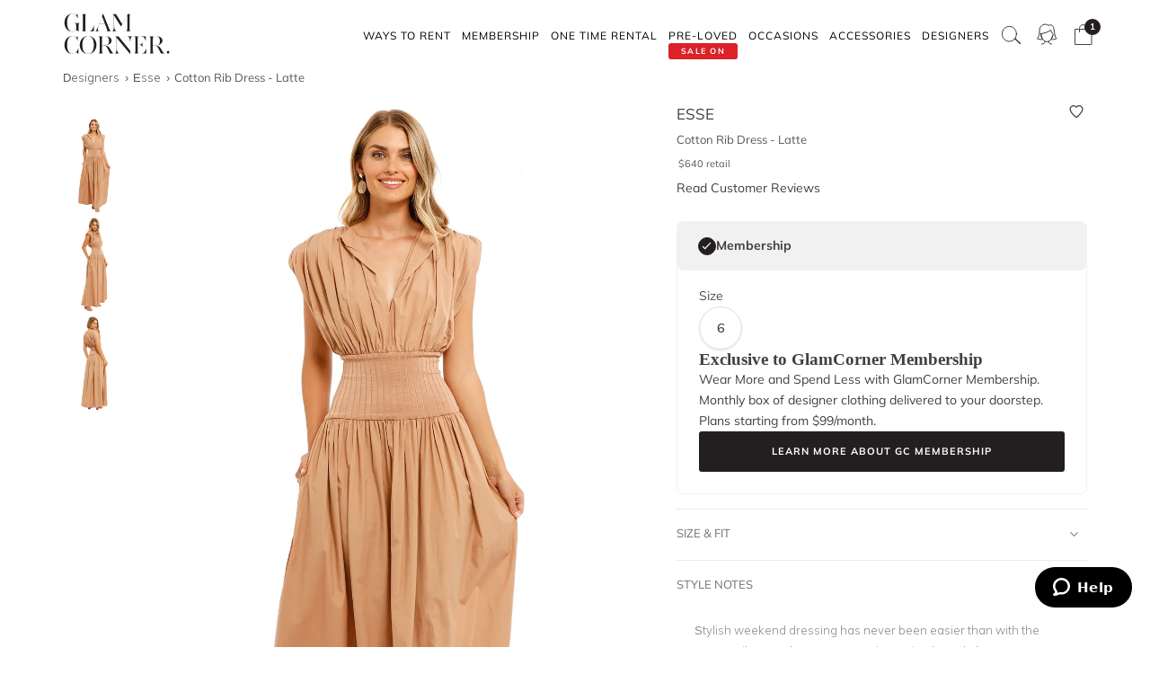

--- FILE ---
content_type: text/html
request_url: https://www.glamcorner.com.au/designers/esse/cotton-rib-dress-latte
body_size: 20043
content:
<!DOCTYPE html>  <html lang="en-AU" id="top" class="no-js">  <head>  <meta http-equiv="Content-Type" content="text/html; charset=utf-8"/><title>Hire Cotton Rib Dress in Latte | Esse | GlamCorner</title><meta name="description" content="Rent Cotton Rib Dress in Latte by Esse for a fraction of the retail price for an upcoming brunch. Express shipping Australia-wide."/><link rel="icon" href="https://images.gc-static.com/p-web/media/favicon/default/favicon_revised.png" type="image/x-icon"/><link rel="shortcut icon" href="https://images.gc-static.com/p-web/media/favicon/default/favicon_revised.png" type="image/x-icon"/><link rel="canonical" href="https://www.glamcorner.com.au/designers/esse/cotton-rib-dress-latte"/><link rel="preconnect" href="https://imageb.gc-static.com/" crossorigin=""/><link rel="preconnect" href="https://www.gc-static.com/" crossorigin=""/><link rel="preconnect" href="https://catalogue.glamcorner.com.au/"/><link rel="preconnect" href="https://subscription.glamcorner.com.au/"/><link rel="preconnect" href="https://cdnjs.cloudflare.com/" crossorigin=""/><link rel="preconnect" href="https://www.googletagmanager.com/" crossorigin=""/><link rel="preconnect" href="https://www.google-analytics.com/" crossorigin=""/><meta property="gc:ts" content="1768672900"/><meta name="robots" content="INDEX,FOLLOW"/><meta property="og:image:width" content="1200"/><meta property="og:image:height" content="630"/><meta property="og:title" content="Hire Cotton Rib Dress in Latte | Esse | GlamCorner"/><meta property="og:description" content="Rent Cotton Rib Dress in Latte by Esse for a fraction of the retail price for an upcoming brunch. Express shipping Australia-wide."/><meta property="og:image" content="https://imageb.gc-static.com/media/catalog/product/e/s/esse_cotton_rib_dress_latte_sleeveless.jpg?class=transformStyleMain"/><meta name="p:domain_verify" content="1ae5cd3c88ea3e313765cccc4ab9d3e4"/><link rel="stylesheet" type="text/css" href="https://www.gc-static.com/media/css_secure/78a2e6aaa1248044a9230eb4bd7a80e4-v_7483.css"/><link rel="stylesheet" type="text/css" href="https://www.gc-static.com/media/css_secure/bef3665644f4b6e0e251bd40fe7bfd9f-v_7483.css" media="all"/> <meta charset="utf-8"/>  <meta name="viewport" content="width=device-width, initial-scale=1.0, maximum-scale=5.0"/> <meta name="msapplication-config" content="/browserconfig.xml"/> <link rel="shortcut icon" href="/icons/favicon.ico"/> <link rel="icon" sizes="96x96" href="/icons/favicon-96x96.png"/> <link rel="icon" sizes="192x192" href="/icons/android-icon-192x192.png"/> <link rel="apple-touch-icon" sizes="57x57" href="/icons/apple-icon-57x57.png"/> <link rel="apple-touch-icon" sizes="72x72" href="/icons/apple-icon-72x72.png"/> <link rel="apple-touch-icon" sizes="76x76" href="/icons/apple-icon-76x76.png"/> <link rel="apple-touch-icon" sizes="114x114" href="/icons/apple-icon-114x114.png"/> <link rel="apple-touch-icon" sizes="120x120" href="/icons/apple-icon-120x120.png"/> <link rel="apple-touch-icon" sizes="144x144" href="/icons/apple-icon-120x120.png"/> <link rel="apple-touch-icon" sizes="152x152" href="/icons/apple-icon-152x152.png"/> <link rel="apple-touch-icon" sizes="180x180" href="/icons/apple-icon-180x180.png"/> <meta name="geo.placename" content="Sydney, Australia"/> <meta name="geo.region" content="AU-NS"/><link rel="stylesheet" type="text/css" href="https://www.gc-static.com/media/css_secure/26874f34665597f8a516a6f03c5da40c-v_7483.css" media="all"/></head><body class="havent-seen-touch-event storefront-pending  catalog-product-view catalog-product-view product-cotton-rib-dress-latte"><div class="body  catalog-product-view logged-out"> <span data-page-features="test-test one-page-checkout one-page-checkout-login use-catalogue-app accessories--disabled clearance clothing--disabled dresses--disabled giftcards--disabled maternity--disabled membership one-time-rental subscription-billing-history wellness--disabled ways-to-rent debug-customer"></span><span style="display:none;" id="_form_key">qAvMhKzER7Vqp6P1</span><a name="top" id="top"></a><div class="page" id="top"><nav class="main-nav"><div class="container no-padding"><div class="main-nav-body relative"><div class="nav-logo-wrap"><a href="/" class="logo"><img src="https://imageb.gc-static.com/skin/frontend/glamcorner/default/images/logo.svg" width="130px" height="75px" alt="Rent Designer Dresses Online - Glam Corner" title="Rent Designer Dresses Online - Glam Corner" loading="lazy" fetchpriority="low"></img></a></div><div style="height: 75px;"><div class="nav-hamburger only-mobile"><img src="https://imageb.gc-static.com/skin/frontend/glamcorner/default/images/svg/menu.svg" width="18px" height="19px" alt="Menu icon" loading="lazy" fetchpriority="low"></img></div><div class="nav-icons"><div class="nav-icon"><div class="nav-icon__content js-nav-icon-content"><div class="js-account-nav-icon-root"><a href="/customer/account/login" class="w-inline-block" rel="nofollow"><img src="https://imageb.gc-static.com/skin//frontend/glamcorner/default/images/my-account.svg" width="24px" height='24px"' alt="Account Icon" class="image" loading="lazy" fetchpriority="low"></img></a></div></div></div><div class="nav-icon"><div class="nav-icon__content js-nav-icon-content"><div class="js-ondemand-cart-root ondemand-cart-icon"><img class="c-nav-icon-with-counter__logo" src="https://imageb.gc-static.com/skin//frontend/glamcorner/default/images/bag-20-outline-24-1.svg" width="24px" height='24px"' alt="nav-icon-image" loading="lazy" fetchpriority="low"></img></div></div></div><div class="nav-icon nav-icon--offset-down-3px only-subscription"><div class="nav-icon__content js-nav-icon-content"><div class="js-subscription-box-root t-subscription-box-root"></div></div></div></div><div class="inner-nav desktop-nav nav-delay-visibility"><ul class="clearlist scroll-nav"><li class="nav-item hidden-md hidden-lg"><div class="nav-search nav-search--mobile"><form method="get" action="/catalogsearch/result"><input name="q" placeholder="Search" class="nav-search__field nav-search__field--mobile" autocomplete="off" type="search"></input></form></div></li><li class="nav-item nav-item--ways-to-rent"><a href="#" class="mn-has-sub">Ways To Rent<span class="chevron-dropdown visible-xs visible-sm"><img src="https://imageb.gc-static.com/skin/frontend/glamcorner/default/images/svg/chevron-up.svg" width="9px" height="9px" alt="chevron icon" loading="lazy" fetchpriority="low"></img></span></a><ul class="mn-sub nav-cols nav-cols-1 nav-per-col-9" style="display:none;"> <li><a href="/pages/membership" style="font-weight:700"> MEMBERSHIP </a></li> <li><a href="/pages/membership"> Join our Membership </a></li> <li><a href="/premium"> Membership Collection</a></li><li><a href="/maternity/clothing">Maternity Collection</a></li> <li><a href="/on-demand" style="font-weight:700">ONE TIME RENTAL</a></li> <li><a href="/on-demand">How it works</a></li> <li><a href="/clothing#collectionDesignation=on-demand">One Time Rental Collection</a></li></ul></li><li class="nav-item nav-item--membership"><a class="js-premium-nav-link mn-has-sub" href="/pages/membership">Membership<span class="chevron-dropdown visible-xs visible-sm"><img src="https://imageb.gc-static.com/skin/frontend/glamcorner/default/images/svg/chevron-up.svg" width="9px" height="9px" alt="chevron icon" loading="lazy" fetchpriority="low"></img></span></a><ul class="mn-sub nav-cols nav-cols-3 nav-per-col-14" style="display:none;"> <li> <a href="/pages/membership" style="font-weight:700">JOIN NOW</a> </li> <li> <a href="/clothing#collectionDesignation=subscription&sorting=featured" style="font-weight:700">CLOTHING</a> </li> <li> <a href="/clothing#collectionDesignation=subscription&sorting=featured">View All Clothing</a> </li> <li> <a href="/dresses/new-arrivals#collectionDesignation=subscription&sorting=featured">New Arrivals</a> </li> <li> <a href="/dresses#collectionDesignation=subscription">Dresses</a> </li> <li> <a href="/types/tops#collectionDesignation=subscription">Tops</a> </li> <li> <a href="/clothing/knitwear#collectionDesignation=subscription">Knitwear</a> </li> <li> <a href="/types/skirts#collectionDesignation=subscription">Skirts</a> </li> <li> <a href="/types/pants#collectionDesignation=subscription">Pants</a> </li> <li> <a href="/clothing/jackets#collectionDesignation=subscription">Jackets & Coats</a> </li> <li> <a href="/clothing/suits-and-sets#collectionDesignation=subscription&sorting=featured">Sets & Suits</a> </li> <li> <a href="/clothing/jumpsuits#collectionDesignation=subscription">Jumpsuits</a> </li> <li> <a href="/clothing/playsuits#collectionDesignation=subscription">Playsuits</a> </li> <li> <a href="/designers" style="font-weight:700">FEATURED DESIGNERS</a> </li> <li> <a href="/designers/witchery">Witchery</a> </li> <li> <a href="/designers/camilla#collectionDesignation=subscription">Camilla</a> </li> <li> <a href="/designers/country-road">Country Road</a> </li> <li> <a href="/designers/ginger-and-smart#collectionDesignation=subscription">Ginger & Smart</a> </li> <li> <a href="/designers/camilla-and-marc#collectionDesignation=subscription">Camilla and Marc</a> </li> <li> <a href="/designers/gorman#collectionDesignation=subscription">Gorman</a> </li> <li> <a href="/designers/husk#collectionDesignation=subscription">Husk</a> </li> <li> <a href="/designers/kate-sylvester#collectionDesignation=subscription">Kate Sylvester</a> </li> <li> <a href="/designers/lover#collectionDesignation=subscription">Lover The Label</a> </li> <li> <a href="/designers/pe-nation#collectionDesignation=subscription">P.E Nation</a> </li> <li> <a href="/designers/scanlan-theodore#collectionDesignation=subscription">Scanlan Theodore</a> </li> <li> <a href="/designers/trelise-cooper#collectionDesignation=subscription">Trelise Cooper</a> </li> <li> <a href="#" style="font-weight:700">SHOP BY EDIT</a> </li> <li> <a href="/styles/corporate#collectionDesignation=subscription">Workwear</a> </li> <li> <a href="/occasions/casual#collectionDesignation=subscription">Casual</a> </li> <li> <a href="/styles/boho#collectionDesignation=subscription">Boho</a> </li> <li> <a href="/our-weekend-edit#collectionDesignation=subscription">Weekend</a> </li> <li> <a href="/maternity#collectionDesignation=subscription&sorting=featured">Maternity</a> </li></ul></li><li class="nav-item nav-item--one-time-rental"><a href="/clothing#collectionDesignation=on-demand&sorting=featured" class="mn-has-sub">One Time rental<span class="chevron-dropdown visible-xs visible-sm"><img src="https://imageb.gc-static.com/skin/frontend/glamcorner/default/images/svg/chevron-up.svg" width="9px" height="9px" alt="chevron icon" loading="lazy" fetchpriority="low"></img></span></a><ul class="mn-sub nav-cols nav-cols-4 nav-per-col-14" style="display:none;"> <li> <a href="/dresses#collectionDesignation=on-demand&sorting=featured" style="font-weight:700">DRESSES</a> </li> <li> <a href="/dresses#collectionDesignation=on-demand&sorting=featured">View All Dresses</a> </li> <li> <a href="/dresses/new-arrivals#collectionDesignation=on-demand&sorting=featured">New Arrivals</a> </li> <li> <a href="/lengths/mini#collectionDesignation=on-demand">Mini Dresses</a> </li> <li> <a href="/lengths/midi#collectionDesignation=on-demand">Midi Dresses</a> </li> <li> <a href="/lengths/maxi#collectionDesignation=on-demand">Maxi Dresses</a> </li> <li> <a href="/clothing/dresses/gowns#collectionDesignation=on-demand">Gowns</a> </li> <li> <a href="/trends/floral#collectionDesignation=on-demand">Floral Dresses</a> </li> <li> <a href="/trends/sequins#collectionDesignation=on-demand">Sequin Dresses</a> </li> <li> <a href="/sleeves/long-sleeve#collectionDesignation=on-demand">Long Sleeve Dresses</a> </li> <li> <a href="/trends/lace#collectionDesignation=on-demand">Lace Dresses</a> </li> <li> <a href="/trends/little-black-dress#collectionDesignation=on-demand">Little Black Dresses</a> </li> <li> <a href="/hire/plus-size-dresses#collectionDesignation=on-demand">Curvy & Plus Size</a> </li> <li> <a href="/clothing#collectionDesignation=on-demand&sorting=featured" style="font-weight:700">CLOTHING</a> </li> <li> <a href="/clothing/suits-and-sets#collectionDesignation=on-demand&sorting=featured">Sets & Suits</a> </li> <li> <a href="/clothing/jumpsuits#collectionDesignation=on-demand">Jumpsuits</a> </li> <li> <a href="/clothing/playsuits#collectionDesignation=on-demand">Playsuits</a> </li> <li> <a href="/clothing/jackets#collectionDesignation=on-demand">Jackets</a> </li> <li> <a href="/designers" style="font-weight:700">FEATURED DESIGNERS</a> </li> <li> <a href="/designers/aje#collectionDesignation=on-demand">Aje</a> </li> <li> <a href="/designers/alice-mccall#collectionDesignation=on-demand">Alice McCall</a> </li> <li> <a href="/designers/bec-and-bridge#collectionDesignation=on-demand">Bec + Bridge</a> </li> <li> <a href="/designers/talulah#collectionDesignation=on-demand">Talulah</a> </li> <li> <a href="/designers/rebecca-vallance#collectionDesignation=on-demand">Rebecca Vallance</a> </li> <li> <a href="/designers/thurley#collectionDesignation=on-demand">Thurley</a> </li> <li> <a href="/designers/zimmermann#collectionDesignation=on-demand">Zimmermann</a> </li> <li> <a href="#" style="font-weight:700">SHOP BY EDIT</a> </li> <li> <a href="/dresses/most-popular#collectionDesignation=on-demand">Most Popular</a> </li> <li> <a href="/wedding-edit">Wedding Edit</a> </li> <li> <a href="/occasions" style="font-weight:700">SHOP BY OCCASION</a> </li> <li> <a href="/occasions/wedding-guest#collectionDesignation=on-demand">Wedding Guest</a> </li> <li> <a href="/occasions/formal-dresses#collectionDesignation=on-demand">Formal</a> </li> <li> <a href="/occasions/evening#collectionDesignation=on-demand">Evening</a> </li> <li> <a href="/occasions/cocktail#collectionDesignation=on-demand">Cocktail</a> </li> <li> <a href="/occasions/party#collectionDesignation=on-demand">Party</a> </li> <li> <a href="/occasions/birthday#collectionDesignation=on-demand">Birthday</a> </li> <li> <a href="/occasions/the-races#collectionDesignation=on-demand">Race Day</a> </li> <li> <a href="/accessories" style="font-weight:700">ACCESSORIES</a> </li></ul></li><li class="nav-item nav-item--clearance"><a href="https://www.glamcorner.com.au/clearance#sorting=featured" class="mn-has-sub"> <span class="nav-item-tag"> <span class="nav-item-tag__tag">SALE&nbsp;ON</span> <span class="nav-item-tag__text">PRE-LOVED</span> </span><span class="chevron-dropdown visible-xs visible-sm"><img src="https://imageb.gc-static.com/skin/frontend/glamcorner/default/images/svg/chevron-up.svg" width="9px" height="9px" alt="chevron icon" loading="lazy" fetchpriority="low"></img></span></a><ul class="mn-sub nav-cols nav-cols-1 nav-per-col-13" style="display:none;"> <li> <a href="/clearance#sorting=featured">View All Clothing</a> </li> <li> <a href="/clearance/dresses-sale#sorting=featured">Dresses</a> </li> <li> <a href="/accessories/handbags#sorting=featured">Handbags</a> </li> <li> <a href="/clearance/jackets-and-coats-sale#sorting=featured">Jackets & Coats</a> </li> <li> <a href="/clearance/tops-sale#sorting=featured">Tops</a> </li> <li> <a href="/clearance/skirts-sale#sorting=featured">Skirts</a> </li> <li> <a href="/clearance/pants-sale#sorting=featured">Pants</a> </li> <li> <a href="/clearance/jumpsuits-and-playsuits-sale#sorting=featured">Jumpsuits</a> </li></ul></li><li class="nav-item nav-item--subscription"><a class="js-premium-nav-link" href="/pages/membership">Membership</a></li><li class="nav-item nav-item--clothing"><a href="/clothing" class="mn-has-sub">Clothing<span class="chevron-dropdown visible-xs visible-sm"><img src="https://imageb.gc-static.com/skin/frontend/glamcorner/default/images/svg/chevron-up.svg" width="9px" height="9px" alt="chevron icon" loading="lazy" fetchpriority="low"></img></span></a><style>.clothing-nav {
    display: flex !important;
    flex-direction: column !important;

  }

  @media (min-width: 992px) {
    .clothing-nav {
      flex-direction: row !important;
      padding: 0;
      width: auto !important;
    }
  }</style><ul class="mn-sub nav-cols nav-cols-3 nav-per-col-11" style="display:none;"> <ul class="clothing-nav"> <div class="column-wrap"> <li> <a href="/clothing">CLOTHING</a> </li> <li> <a href="/clothing#collectionDesignation=subscription&sorting=new&Style%20Type=Coats%20%26%20Jackets&limit=24&">Jackets</a> </li> <li> <a href="/types/tops">Tops</a> </li> <li> <a href="/dresses">Dresses</a> </li> <li> <a href="/types/skirts">Skirts</a> </li> <li> <a href="/types/pants">Pants</a> </li> <li> <a href="/clothing/jumpsuits">Jumpsuits</a> </li> <li> <a href="/clothing/playsuits">Playsuits</a> </li> <li> <a href="/clothing/separates">Separates</a> </li> <li> <a href="/clothing/suits">Suits</a> </li> <li> <a href="/clothing/two-piece-sets">Two Piece Sets</a> </li> </div> <div class="column-wrap"> <li> <a href="/designers">DESIGNERS</a> </li> <li> <a href="/designers/country-road#collectionDesignation=subscription&availableNow=true&Designer=Country%20Road">Country
          Road</a> </li> <li> <a href="/designers/husk#collectionDesignation=subscription&availableNow=true&Designer=Husk">Husk</a> </li> <li> <a href="/designers/gorman">Gorman</a> </li><li> <a href="/designers/nobody-denim">Nobody Denim</a> </li> <li> <a href="/designers/pe-nation">P.E Nation</a> </li> <li> <a href="/designers/scanlan-theodore">Scanlan Theodore</a> </li> <li> <a href="/designers/kitx">KITX</a> </li> <li> <a href="/designers/cmeo-collective">C/MEO Collective</a> </li> <li> <a href="/designers/lover">Lover</a> </li> <li> <a href="/designers/cooper-st">Cooper St</a> </li> </div> <div class="column-wrap"> <li> <a href="#">FEATURED</a> </li> <li> <a href="/clothing/gc-at-home">#GCATHOME Edit</a> </li> <li> <a href="/maternity/clothing">Maternity Clothing</a> </li><li> <a href="/our-winter-edit#collectionDesignation=subscription&sorting=new&availableNow=true&limit=24&">Winter Edit</a> </li> <li> <a href="/occasions/work-function">Work Function</a> </li> <li> <a href="/occasions/casual">Casual Wear</a> </li> <li> <a href="/our-weekend-edit">Weekend Edit</a> </li> <li> <a href="/clothing#collectionDesignation=subscription&sorting=new&Trend=Denim&limit=24&">Denim</a> </li> <li> <a href="/clothing#collectionDesignation=subscription&sorting=new&Style%20Type=Knitwear&limit=24&">Knitwear</a> </li> <li> <a href="/clothing#collectionDesignation=subscription&sorting=new&Trend=Animal%20Prints&limit=24&">Animal Prints</a> </li> <li> <a href="/clothing#collectionDesignation=subscription&sorting=new&Style%20Preference=Sporty-Luxe&limit=24&">Sporty Luxe</a> </li> </div></ul></ul></li><li class="nav-item nav-item--dresses"><a href="/dresses" class="mn-has-sub">Dresses<span class="chevron-dropdown visible-xs visible-sm"><img src="https://imageb.gc-static.com/skin/frontend/glamcorner/default/images/svg/chevron-up.svg" width="9px" height="9px" alt="chevron icon" loading="lazy" fetchpriority="low"></img></span></a><ul class="mn-sub nav-cols nav-cols-4 nav-per-col-14" style="display:none;"> <li> <a href="/dresses#collectionDesignation=on-demand&sorting=featured" style="font-weight:700">DRESSES</a> </li> <li> <a href="/dresses#collectionDesignation=on-demand&sorting=featured">View All Dresses</a> </li> <li> <a href="/dresses/new-arrivals#collectionDesignation=on-demand">New Arrivals</a> </li> <li> <a href="/lengths/mini#collectionDesignation=on-demand">Mini Dresses</a> </li> <li> <a href="/lengths/midi#collectionDesignation=on-demand">Midi Dresses</a> </li> <li> <a href="/lengths/maxi#collectionDesignation=on-demand">Maxi Dresses</a> </li> <li> <a href="/clothing/dresses/gowns#collectionDesignation=on-demand">Gowns</a> </li> <li> <a href="/trends/floral#collectionDesignation=on-demand">Floral Dresses</a> </li> <li> <a href="/trends/sequins#collectionDesignation=on-demand">Sequin Dresses</a> </li> <li> <a href="/sleeves/long-sleeve#collectionDesignation=on-demand">Long Sleeve Dresses</a> </li> <li> <a href="/trends/lace#collectionDesignation=on-demand">Lace Dresses</a> </li> <li> <a href="/trends/little-black-dress#collectionDesignation=on-demand">Little Black Dresses</a> </li> <li> <a href="/hire/plus-size-dresses#collectionDesignation=on-demand">Curvy & Plus Size</a> </li> <li> <a href="/clothing#collectionDesignation=on-demand&sorting=featured" style="font-weight:700">CLOTHING</a> </li> <li> <a href="/clothing/#collectionDesignation=on-demand&sorting=new&Style%20Type=Set%2CSuits&limit=24&">Sets & Suits</a> </li> <li> <a href="/clothing/jumpsuits#collectionDesignation=on-demand">Jumpsuits</a> </li> <li> <a href="/clothing/playsuits#collectionDesignation=on-demand">Playsuits</a> </li> <li> <a href="/clothing/jackets#collectionDesignation=on-demand">Jackets</a> </li> <li> <a href="/designers" style="font-weight:700">FEATURED DESIGNERS</a> </li> <li> <a href="/designers/aje#collectionDesignation=on-demand">Aje</a> </li> <li> <a href="/designers/alice-mccall#collectionDesignation=on-demand">Alice McCall</a> </li> <li> <a href="/designers/bec-and-bridge#collectionDesignation=on-demand">Bec + Bridge</a> </li> <li> <a href="/designers/talulah#collectionDesignation=on-demand">Talulah</a> </li> <li> <a href="/designers/rebecca-vallance#collectionDesignation=on-demand">Rebecca Vallance</a> </li> <li> <a href="/designers/thurley#collectionDesignation=on-demand">Thurley</a> </li> <li> <a href="/designers/zimmermann#collectionDesignation=on-demand">Zimmermann</a> </li> <li> <a href="#" style="font-weight:700">SHOP BY EDIT</a> </li> <li> <a href="/dresses/most-popular#collectionDesignation=on-demand">Most Popular</a> </li> <li> <a href="/wedding-edit">Wedding Edit</a> </li> <li> <a href="/occasions" style="font-weight:700">SHOP BY OCCASION</a> </li> <li> <a href="/occasions/wedding-guest#collectionDesignation=on-demand">Wedding Guest</a> </li> <li> <a href="/occasions/formal-dresses#collectionDesignation=on-demand">Formal</a> </li> <li> <a href="/occasions/evening#collectionDesignation=on-demand">Evening</a> </li> <li> <a href="/occasions/cocktail#collectionDesignation=on-demand">Cocktail</a> </li> <li> <a href="/occasions/party#collectionDesignation=on-demand">Party</a> </li> <li> <a href="/occasions/birthday#collectionDesignation=on-demand">Birthday</a> </li> <li> <a href="/occasions/the-races#collectionDesignation=on-demand">Race Day</a> </li> <li> <a href="/accessories" style="font-weight:700">ACCESSORIES</a> </li></ul></li><li class="nav-item nav-item--occasions nav-item--sacrifice-on-small-screen"><a href="/occasions" class="mn-has-sub">Occasions<span class="chevron-dropdown visible-xs visible-sm"><img src="https://imageb.gc-static.com/skin/frontend/glamcorner/default/images/svg/chevron-up.svg" width="9px" height="9px" alt="chevron icon" loading="lazy" fetchpriority="low"></img></span></a><ul class="mn-sub nav-cols nav-cols-3 nav-per-col-13" style="display:none;left:auto;right:0;"> <li> <a href="#" style="font-weight:700">EVENTS</a> </li> <li> <a href="/occasions">View All</a> </li> <li> <a href="/occasions/birthday">Birthday Dresses</a> </li> <li> <a href="/occasions/the-races">Race Day</a> </li> <li> <a href="/occasions/cocktail">Cocktail Party</a> </li> <li> <a href="/occasions/night-out">Night Out</a> </li> <li> <a href="/occasions/date-night">Date Night</a> </li> <li> <a href="/occasions/work-function">Work Function</a> </li> <li> <a href="/occasions/graduation">Graduation</a> </li> <li> <a href="#" style="font-weight:700">WEDDING</a> </li> <li> <a href="/occasions/engagement">Engagement Dresses</a> </li> <li> <a href="/occasions/bridal-shower">Bridal Shower</a> </li> <li> <a href="/occasions/bridesmaid">Bridesmaid Dresses</a> </li> <li> <a href="/occasions/mother-of-the-bride">Mother of the Bride</a> </li> <li> <a href="/occasions/wedding-guest">Wedding Guest</a> </li> <li> <a href="/occasion/beach-wedding">Beach Wedding</a> </li> <li> <a href="/occasion/garden-wedding">Garden Wedding</a> </li> <li> <a href="/occasion/hens-party">Hens Party</a> </li> <li> <a href="#" style="font-weight:700">FORMAL</a> </li> <li> <a href="/occasion/awards-night">Awards Night</a> </li> <li> <a href="/occasions/black-tie">Black Tie Dresses</a> </li> <li> <a href="/occasions/ball">Ball Gown</a> </li> <li> <a href="/occasions/gala">Gala  Dresses</a> </li> <li> <a href="/occasions/red-carpet">Red Carpet Dresses</a> </li> <li> <a href="/occasions/evening">Evening Dresses</a> </li> <li> <a href="/occasion/school-formal">School Formal</a> </li> <li> <a href="/occasions/prom">Prom Dresses</a> </li></ul></li><li class="nav-item nav-item--accessories"><a href="/accessories" class="mn-has-sub">Accessories<span class="chevron-dropdown visible-xs visible-sm"><img src="https://imageb.gc-static.com/skin/frontend/glamcorner/default/images/svg/chevron-up.svg" width="9px" height="9px" alt="chevron icon" loading="lazy" fetchpriority="low"></img></span></a><ul class="mn-sub nav-cols nav-cols-3 nav-per-col-9" style="display:none;left:auto;right:0;"><li><a href="/accessories#collectionDesignation=on-demand" style="font-weight:700">TO RENT</a></li><li> <a href="/accessories#collectionDesignation=on-demand">View All</a></li><li> <a href="/accessories#collectionDesignation=on-demand&designer=Eve%20Til%20Dawn%2CHeather%20McDowall%2CMorgan%20and%20Taylor%2CStudio%20Aniss">Fascinators</a></li><li> <a href="/accessories/clutches#collectionDesignation=on-demand">Bag & Clutches</a></li><li><a href="/accessories#collectionDesignation=available-to-buy" style="font-weight:700">TO BUY</a></li><li> <a href="/accessories#collectionDesignation=available-to-buy">View All</a></li><li> <a href="/accessories#collectionDesignation=available-to-buy&designer=Adorne%2CJolie%20and%20Deen%2CMax%20Alexander%2CPeter%20Lang%2CWhiting%20and%20Davis">Jewellery</a></li><li> <a href="/accessories#collectionDesignation=available-to-buy&designer=Heather%20McDowall">Hats</a></li><li> <a href="/accessories#collectionDesignation=available-to-buy&designer=Morgan%20and%20Taylor%2CTrove">Hair Accessories</a></li><li> <a href="/accessories#collectionDesignation=available-to-buy&designer=Secret%20Weapons%2CSpanx">Fashion Solutions</a></li><li><a href="#" style="font-weight:700">DESIGNERS</a></li><li> <a href="/designers/olga-berg">Olga Berg</a></li><li> <a href="/designers/morgan-and-taylor">Morgan &amp; Taylor</a></li><li> <a href="/designers/heather-mcdowall">Heather McDowall</a></li><li> <a href="/designers/jolie-and-deen">Jolie and Deen</a></li><li> <a href="/designers/eve-til-dawn">Eve Til Dawn</a></li><li> <a href="/designers/trove">Trove</a></li><li> <a href="/designers/spanx">Spanx</a></li><li> <a href="/designers/secret-weapons">Secret Weapons</a></li></ul></li><li class="nav-item nav-item--designers"><a href="/designers" class="mn-has-sub">Designers<span class="chevron-dropdown visible-xs visible-sm"><img src="https://imageb.gc-static.com/skin/frontend/glamcorner/default/images/svg/chevron-up.svg" width="9px" height="9px" alt="chevron icon" loading="lazy" fetchpriority="low"></img></span></a><ul class="mn-sub nav-cols nav-cols-3 nav-per-col-14" style="display:none;left:auto;right:0;"> <li> <a href="#" style="font-weight:700">FEATURED</a> </li> <li> <a href="/designers/acler">Acler</a> </li> <li> <a href="/designers/bec-and-bridge">Bec + Bridge</a> </li> <li> <a href="/designers/bronx-and-banco">Bronx & Banco</a> </li> <li> <a href="/designers/by-johnny">By Johnny</a> </li> <li> <a href="/designers/camilla-and-marc">Camilla and Marc</a> </li> <li> <a href="/designers/kitx">KITX</a> </li> <li> <a href="/designers/nicholas">Nicholas</a> </li> <li> <a href="/designers/pasduchas">Pasduchas</a> </li> <li> <a href="/designers/rebecca-vallance">Rebecca Vallance</a> </li> <li> <a href="/designers/shona-joy">Shona Joy</a> </li> <li> <a href="/designers/spell">Spell</a> </li> <li> <a href="/designers/zimmermann">Zimmermann</a> </li> <li> <a href="#" style="font-weight:700">AUSTRALIAN</a> </li> <li> <a href="/designers/aje">Aje</a> </li> <li> <a href="/designers/alemais">Alemais</a> </li> <li> <a href="/designers/elle-zeitoune">Elle Zeitoune</a> </li> <li> <a href="/designers/elliatt">Elliatt</a> </li> <li> <a href="/designers/ginger-and-smart">Ginger & Smart</a> </li> <li> <a href="/designers/keepsake-the-label">Keepsake The Label</a> </li> <li> <a href="/designers/leo-lin">LEO LIN</a> </li> <li> <a href="/designers/misha">Misha</a> </li> <li> <a href="/designers/ministry-of-style">MOS the Label</a> </li> <li> <a href="/designers/saba">Saba</a> </li> <li> <a href="/designers/significant-other">Significant Other</a> </li> <li> <a href="/designers/talulah">Talulah</a> </li> <li> <a href="#" style="font-weight:700">INTERNATIONAL</a> </li> <li> <a href="/designers/alexia-admor">Alexia Admor</a> </li> <li> <a href="/designers/badgley-mischka">Badgley Mischka</a> </li> <li> <a href="/designers/ganni">Ganni</a> </li> <li> <a href="/designers/hemant-and-nandita">Hemant & Nandita</a> </li> <li> <a href="/designers/kate-sylvester">Kate Sylvester</a> </li> <li> <a href="/designers/misa-la">Misa LA</a> </li> <li> <a href="/designers/rixo-london">Rixo London</a> </li> <li> <a href="/designers/rotate-by-birger-christensen">Rotate by Christensen</a> </li> <li> <a href="/designers/self-portrait">Self Portrait</a> </li> <li> <a href="/designers/tadashi-shoji">Tadashi Shoji</a> </li> <li> <a href="/designers/trelise-cooper">Trelise Cooper</a> </li> <li> <a href="/designers" style="font-weight:700">View All Designers</a> </li></ul></li><li class="nav-item nav-item--wellness"><a href="/beauty-and-wellness" class="mn-has-sub">Wellness<span class="chevron-dropdown visible-xs visible-sm"><img src="https://imageb.gc-static.com/skin/frontend/glamcorner/default/images/svg/chevron-up.svg" width="9px" height="9px" alt="chevron icon" loading="lazy" fetchpriority="low"></img></span></a><ul class="mn-sub nav-cols nav-cols-2 nav-per-col-10" style="display:none;"> <li> <a href="/beauty-and-wellness/skincare" style="font-weight:700">SKINCARE</a> </li> <li> <a href="/beauty-and-wellness/skincare/face-care/face-masks">Face Masks</a> </li> <li> <a href="/beauty-and-wellness/skincare/face-care/face-moisturisers">Face Moisturisers</a> </li> <li> <a href="/beauty-and-wellness/skincare/face-care/facial-cleansers-and-toners">Facial Cleansers</a> </li> <li> <a href="/beauty-and-wellness/skincare/face-care/make-up-removers">Makeup Removers</a> </li> <li> <a href="/beauty-and-wellness/skincare/face-care/face-serum-and-oils">Face Serums & Oils</a> </li> <li> <a href="/beauty-and-wellness/skincare/eye-care">Eye Care</a> </li><li> <a href="/beauty-and-wellness/home/candles" style="font-weight:700">CANDLES</a> </li><li> <a href="/beauty-and-wellness/health" style="font-weight:700">HEALTH</a> </li> <li> <a href="/beauty-and-wellness/bath-and-body/body-and-hand-care/hand-sanitisers">Hand Sanitisers</a> </li><li> <a href="/beauty-and-wellness/health/health-supplements">Health Supplements</a> </li><li> <a href="/beauty-and-wellness/bath-and-body" style="font-weight:700">BATH AND BODY</a> </li> <li> <a href="/beauty-and-wellness/bath-and-body/body-and-hand-care/body-oils-and-serums">Body Oils & Serums</a> </li> <li> <a href="/beauty-and-wellness/bath-and-body/body-and-hand-care/body-scrubs-and-exfoliators">Body Scrubs</a> </li> <li> <a href="/beauty-and-wellness/bath-and-body/bath-and-shower/bath-salts-and-soaks">Bath Salts & Soaks</a> </li> </ul></li><li class="nav-item nav-item--giftcards"><a href="/pages/gift-cards/buy">Gift Cards</a></li><li class="nav-item nav-item--rent-online hidden"><a href="/help/how-it-works">Rent Online</a></li><li class="nav-item nav-item--help hidden"><a href="https://support.glamcorner.com.au/hc/en-us/categories/360000087872-FAQs" class="mn-has-sub">Help<span class="chevron-dropdown visible-xs visible-sm"><img src="https://imageb.gc-static.com/skin/frontend/glamcorner/default/images/svg/chevron-up.svg" width="9px" height="9px" alt="chevron icon" loading="lazy" fetchpriority="low"></img></span></a><ul class="mn-sub"><li><a href="https://support.glamcorner.com.au/hc/en-us" target="_blank">Help Center</a></li><li><a href="/reviews">Customer Reviews</a></li><li><a href="/pages/gift-cards/buy">Gift Cards</a></li><li><a href="https://support.glamcorner.com.au/hc/en-us/categories/360000087872-FAQs">FAQs</a></li><li><a href="/pages/contact-us">Contact Us</a></li></ul></li><li class="hidden-xs hidden-sm" style="position: relative; width: 37px;"><div class="nav-search"><div class="nav-search__container"><form method="get" action="/catalogsearch/result"><input name="q" placeholder="Search" class="nav-search__field js-nav-search__field" autocomplete="off" type="search"></input></form></div></div></li></ul></div></div></div></div></nav>  <noscript> <div class="global-site-notice noscript"> <div class="notice-inner"> <p> <strong>JavaScript seems to be disabled in your browser.</strong><br/>You must have JavaScript enabled in your browser to utilize the functionality of this website. </p> </div> </div> </noscript> <section> <div class="container relative"><div class="breadcrumbs js-breadcrumbs hidden-sm hidden-xs"> <ol> <li class="designers"> <a href="/designers" title=""> <meta content="1"/> <span class="js-breadcrumb-label">Designers </span> </a> </li> <li class="designer"> <a href="/designers/esse" title=""> <meta content="2"/> <span class="js-breadcrumb-label">Esse </span> </a> </li> <li class="product"> <strong> <meta content="3"/> <span class="js-breadcrumb-label">Cotton Rib Dress - Latte </span> </strong> </li> </ol></div> </div> </section>  <style>body.owner-davidjones a:hover {
        color: #404040;
        text-decoration: underline;
    }</style><section class="product-section"> <div class="container relative"> <div>  <div class="row">  <div id="product-sku-image" class="col-xs-12 col-sm-6 col-md-7 mt-20" style="min-height: 370px;"><div class="vertical-thumbs js-vertical-thumbs hidden-xs u-initially-hidden"> <a href="#" title="Esse Cotton Rib Dress Latte Sleeveless"> <img class="vertical-thumbs__image" src="https://imageb.gc-static.com/media/catalog/product/e/s/esse_cotton_rib_dress_latte_sleeveless.jpg?class=transform_style_thumbnail" alt="Esse Cotton Rib Dress Latte Sleeveless" data-image-number="1" loading="lazy" fetchpriority="low"></img> </a> <a href="#" title="Esse Cotton Rib Dress Latte V Neckline"> <img class="vertical-thumbs__image" src="https://imageb.gc-static.com/media/catalog/product/e/s/esse_cotton_rib_dress_latte_v_neckline.jpg?class=transform_style_thumbnail" alt="Esse Cotton Rib Dress Latte V Neckline" data-image-number="2" loading="lazy" fetchpriority="low"></img> </a> <a href="#" title="Esse Cotton Rib Dress Latte Midi Length"> <img class="vertical-thumbs__image" src="https://imageb.gc-static.com/media/catalog/product/e/s/esse_cotton_rib_dress_latte_midi_length.jpg?class=transform_style_thumbnail" alt="Esse Cotton Rib Dress Latte Midi Length" data-image-number="3" loading="lazy" fetchpriority="low"></img> </a> </div><div class="post-prev-img lg product-image product-image-zoom"> <ul class="clearlist _owl-carousel product-image-gallery js-product-page-carousel"> <li class="slide-owl-wrap"> <img class="gallery-image visible" id="image-0" data-image-number="1" src="https://imageb.gc-static.com/media/catalog/product/e/s/esse_cotton_rib_dress_latte_sleeveless.jpg?class=transform_style" data-zoom-image="https://imageb.gc-static.com/media/catalog/product/e/s/esse_cotton_rib_dress_latte_sleeveless.jpg?class=transform_style_main" alt="Esse Cotton Rib Dress Latte Sleeveless" data-rules="" loading="eager" fetchpriority="high"></img> </li> <li class="slide-owl-wrap"> <img class="gallery-image js-lazy-image" id="image-1" data-image-number="2" src="https://www.gc-static.com/skin//frontend/glamcorner/default/images/product-placeholder.png" data-original="https://imageb.gc-static.com/media/catalog/product/e/s/esse_cotton_rib_dress_latte_v_neckline.jpg?class=transform_style" data-zoom-image="https://imageb.gc-static.com/media/catalog/product/e/s/esse_cotton_rib_dress_latte_v_neckline.jpg?class=transform_style_main" alt="Esse Cotton Rib Dress Latte V Neckline" data-rules="" loading="lazy" fetchpriority="low"></img> </li> <li class="slide-owl-wrap"> <img class="gallery-image js-lazy-image" id="image-2" data-image-number="3" src="https://www.gc-static.com/skin//frontend/glamcorner/default/images/product-placeholder.png" data-original="https://imageb.gc-static.com/media/catalog/product/e/s/esse_cotton_rib_dress_latte_midi_length.jpg?class=transform_style" data-zoom-image="https://imageb.gc-static.com/media/catalog/product/e/s/esse_cotton_rib_dress_latte_midi_length.jpg?class=transform_style_main" alt="Esse Cotton Rib Dress Latte Midi Length" data-rules="" loading="lazy" fetchpriority="low"></img> </li> </ul></div> </div>   <div id="product-sku-desc" class="col-xs-12 col-sm-6 col-md-5 mt-20"> <div class="row product-page-info"> <div class="right"> <div data-sku="QS0001" data-product="{&quot;id&quot;:&quot;41251&quot;,&quot;style&quot;:&quot;QS0001&quot;,&quot;name&quot;:&quot;Cotton Rib Dress - Latte&quot;,&quot;disallow_try_on&quot;:true}"> <div class="heart-wrapper js-heart"> <svg class="nc-icon outline" xmlns="http://www.w3.org/2000/svg" xmlns:xlink="http://www.w3.org/1999/xlink" x="0px" y="0px" width="24px" height="24px" viewbox="0 0 24 24"><g transform="translate(0, 0)">  <path fill="none" stroke="#111111" stroke-width="2" stroke-linecap="square" stroke-miterlimit="10" d="M17,1c-2.1,0-3.9,1.1-5,2.7 C10.9,2.1,9.1,1,7,1C3.7,1,1,3.7,1,7c0,6,11,15,11,15s11-9,11-15C23,3.7,20.3,1,17,1z" stroke-linejoin="miter"></path></g></svg></div> </div> </div> <div class="mb-20"> <h1 class="product-page-info__names-block"> <p class="t-product-page-info-designer product-page-info__designer-name"> <span content="/designers/esse"></span> <a href="/designers/esse" class="product-page-info__designer-name"> <span>Esse</span> </a> </p> <p> <span class="t-product-page-info-product product-page-info__product-name">Cotton Rib Dress - Latte</span> </p> <p class="product-page-info__print-name"></p> </h1> <h2 class="hidden">Cotton Rib Dress - Latte </h2> <span class="js-prices"></span> <br/> <a id="read-customer-reviews" href="javascript:void(0);">Read Customer Reviews</a> </div> </div> <head><link href="https://www.gc-static.com/catalogue-assets/stylePage.a02de128.css" rel="stylesheet"/></head><div id="style-page-root" data-reactroot=""><div class="c-style-page" data-reactroot=""><div class="c-designation-panels-container"><div class="c-designation-panel"><div class="c-accordion" data-open="true"><div class="c-accordion__header"><div class="c-designation-panel__header"><div class="ssr-fix"><div data-testid="checkbox-test-id" class="c-checkbox c-checkbox--selected" role="checkbox" aria-checked="true"><img src="https://www.gc-static.com/catalogue-assets/assets/check-white-icn.23627a9e.svg" alt="checkmark" loading="lazy" fetchpriority="low"></img></div></div><span class="c-designation-panel__title">Membership</span><span class="c-designation-panel__sub-title"></span></div><img src="https://www.gc-static.com/catalogue-assets/assets/chevron-icn.ab972f15.svg" class="c-accordion__button" role="button" alt="chevron" loading="lazy" fetchpriority="low"></img></div><div class="c-accordion__content"><div class="c-designation-panel__content"><div class="c-designation-panel__fields__wrapper"><div class="c-designation-panel__field-and-label "><div class="c-designation-panel__label">Size</div><div class="c-size-row"><div class="ssr-fix"><div class="c-size-button  " data-value="QS0001--6" data-testid="size-button"><p class="c-size-button__size-label--short">6</p></div></div></div></div></div></div></div></div></div></div><script data-front-gateway="do-not-move" type="application/ld+json">{"@context":"https://schema.org/","@type":"Product","@id":"https://www.glamcorner.com.au/designers/esse/cotton-rib-dress-latte","name":"Cotton Rib Dress - Latte","image":["https://imageb.gc-static.com/media/catalog/product/e/s/esse_cotton_rib_dress_latte_sleeveless.jpg","https://imageb.gc-static.com/media/catalog/product/e/s/esse_cotton_rib_dress_latte_v_neckline.jpg","https://imageb.gc-static.com/media/catalog/product/e/s/esse_cotton_rib_dress_latte_midi_length.jpg"],"description":"Stylish weekend dressing has never been easier than with the Cotton Rib Dress by Esse . Featuring a simple and elegant silhouette, this maxi dress is both comfortable and chic, and perfect to hire for relaxed weekend dressing. \n Ribbed \n Maxi length \n V Neckline \n \n Pair this dress with flat sandals and a raffia shoulder bag for the ultimate picnic experience.","sku":"QS0001","mpn":"QS0001","brand":{"@type":"Brand","name":"Esse"},"offers":{"@type":"AggregateOffer","lowPrice":"99.00","highPrice":"99.00","offerCount":1,"priceCurrency":"AUD","itemCondition":"https://schema.org/RefurbishedCondition","availability":"https://schema.org/InStock"}}</script></div></div>  <div class="section-text small"> <div class="product-desc"> <dl class="toggle"><dt class="detailed-info__title"> <a href="#" class="">Size & Fit <span class="chevron-dropdown"> <img src="https://imageb.gc-static.com/skin/frontend/glamcorner/default/images/svg/chevron-up.svg" width="9px" height="9px" alt="chevron icon" loading="lazy" fetchpriority="low"></img> </span> </a></dt><dd style="display: none;"> <p><span data-sheets-value="{&quot;1&quot;:2,&quot;2&quot;:&quot;All products listed are in Australian sizes. Model is wearing size 8. \n\n \n\nBUST: Refer to the size guide for specific measurements.\n\nWAIST: \n\nHIPS: \n\nLENGTH: This is length.\n\n\n\nFitted.\n\nClose fit. \n\nRelaxed fit. \n\nN/A.\n\n\n\nUNDERGARMENTS: Consider seamless undergarments to minimise lines.\n\nFABRIC: Fabric has no stretch.\n\nGREAT FOR: body types.\n&quot;}" data-sheets-userformat="{&quot;2&quot;:513,&quot;3&quot;:{&quot;1&quot;:0},&quot;12&quot;:0}">All products listed are in Australian sizes. Model is wearing size 8.&nbsp;Model is 170cm / 81cm-Bust / 61cm-Waist / 89-Hips.<br/><br/><br/><br/>BUST: Close fit. Refer to the size guide for specific measurements.<br/><br/>WAIST:&nbsp;Fitted.<br/><br/>HIPS:&nbsp;Close fit.<br/><br/>LENGTH: This dress is maxi length.&nbsp;<span data-sheets-value="{&quot;1&quot;:2,&quot;2&quot;:&quot;It measures 147cm from shoulder to hem.&quot;}" data-sheets-userformat="{&quot;2&quot;:45955,&quot;3&quot;:{&quot;1&quot;:0},&quot;4&quot;:{&quot;1&quot;:2,&quot;2&quot;:16777215},&quot;10&quot;:2,&quot;11&quot;:0,&quot;12&quot;:0,&quot;15&quot;:&quot;Muli&quot;,&quot;16&quot;:11,&quot;18&quot;:1}">It measures 147cm from shoulder to hem.</span><br/><br/><br/><br/>UNDERGARMENTS:&nbsp;<span id="docs-internal-guid-4456b506-7fff-70d6-b77b-5dc5053ab7ca"><span>Consider wearing </span><a href="https://www.glamcorner.com.au/designers/secret-weapons/nudi-boobies-nude" target="_blank"><span>silicone cups</span></a><span> or going without a bra to minimise lines.</span></span><br/><br/>FABRIC: Fabric has slight stretch.<br/><br/>GREAT FOR: Hourglass, Pear, Straight, Tall body types.<br/></span></p><p>&nbsp; &nbsp;&nbsp;</p><p><strong>ESSE SIZE GUIDE</strong>&nbsp;</p><table border="1"><tbody><tr><td><strong>&nbsp;</strong></td><td><strong>AU6 (cm)</strong></td><td><strong>AU8 (cm)</strong></td><td><strong>AU10 (cm)</strong></td><td><strong>AU12 (cm)</strong></td><td><strong>AU14 (cm)</strong></td></tr><tr><td><strong>Bust</strong></td><td>83</td><td>88</td><td>93</td><td>98</td><td>103</td></tr><tr><td><strong>Waist</strong></td><td>66</td><td>71</td><td>76</td><td>81</td><td>86</td></tr><tr><td><strong>Hips</strong></td><td>91</td><td>96</td><td>101</td><td>106</td><td>111</td></tr></tbody></table><p></p><p></p><p><strong><br/>SIZE CONVERSION CHART</strong>&nbsp;</p><table border="1"><tbody><tr><td><strong>Australia</strong></td><td>AU6 (0)</td><td>AU8 (1)</td><td>AU10 (2)</td><td>AU12 (3)</td><td>AU14 (4)</td></tr><tr><td><strong>International</strong></td><td>XS</td><td>S</td><td>M</td><td>L</td><td>XL</td></tr><tr><td><strong>UK</strong></td><td>6</td><td>8</td><td>10</td><td>12</td><td>14</td></tr><tr><td><strong>US</strong></td><td>2</td><td>4</td><td>6</td><td>8</td><td>10</td></tr><tr><td><strong>EU</strong></td><td>34</td><td>36</td><td>38</td><td>40</td><td>42</td></tr></tbody></table><p>Since sizing and cut vary between products and brands, please use this chart as a general guide. The sizing in this chart applies to this product only. If you need assistance selecting the proper size, please contact our friendly customer service team.</p></dd><dt class="detailed-info__title"> <a href="#" class="active">Style Notes <span class="chevron-dropdown"> <img src="https://imageb.gc-static.com/skin/frontend/glamcorner/default/images/svg/chevron-up.svg" width="9px" height="9px" alt="chevron icon" loading="lazy" fetchpriority="low"></img> </span> </a></dt><dd class="initialview"> <div class="std"> <p dir="ltr">Stylish weekend dressing has never been easier than with the Cotton Rib Dress by <a href="https://www.glamcorner.com.au/designers/esse" target="_blank">Esse</a>. Featuring a simple and elegant silhouette, this maxi dress is both comfortable and chic, and perfect to hire for relaxed <a href="https://www.glamcorner.com.au/occasions/casual" target="_blank"><span>weekend dressing.</span></a></p><ul><li><span>Ribbed</span></li><li><a href="https://www.glamcorner.com.au/lengths/maxi" target="_blank"><span>Maxi length</span></a></li><li><span>V Neckline</span></li></ul><p dir="ltr"><span>Pair this dress with flat sandals and a raffia shoulder bag for the ultimate picnic experience.</span></p>  </div> <span class="main-fabric"> <span class="main-fabric-label">Main Fabric: </span> <span class="main-fabric-value">100% Italian Cotton </span> </span> <br/> <span class="colours"> <span class="colours-label">Colours: </span> <span class="colours-value">Beige </span> </span> <br/> <span class="categories"> <span class="categories-label">Recommended for: </span> <span class="categories-value">Casual, High Tea </span> </span></dd><dt class="detailed-info__title"> <a href="#" class="">About The Designer <span class="chevron-dropdown"> <img src="https://imageb.gc-static.com/skin/frontend/glamcorner/default/images/svg/chevron-up.svg" width="9px" height="9px" alt="chevron icon" loading="lazy" fetchpriority="low"></img> </span> </a></dt><dd style="display: none;">Set out to pursue her love in fashion and create quality classics that make women feel beautiful in them, Esse aims to create a fashion label that’s better for the planet.</dd> </dl> </div> </div> </div>  </div> </div>  <div data-front-gateway-placeholder="similar-styles"><div data-content-name="similar-styles"><head><link href="https://www.gc-static.com/catalogue-assets/styleItems.cb194817.css" rel="stylesheet"/></head><h4 class="section-title align-center related">You May Also Like</h4><div></div><div id="root-style-items" data-reactroot=""><div id="product-list" data-app="catalogue" data-reactroot=""><div class="c-style-item" data-product="{&quot;id&quot;:46540,&quot;style&quot;:&quot;DB0012&quot;,&quot;name&quot;:&quot;Saint Martin Linen Dress&quot;,&quot;disallow_try_on&quot;:true}" data-sku="DB0012"><meta itemprop="position" content="1"/><a href="/designers/bondi-born/saint-martin-linen-dress"><div id="gallery46540" class="c-style-item__image"><div class="heart-wrapper js-heart"><svg xmlns="http://www.w3.org/2000/svg" width="1em" height="1em" viewbox="0 0 24 24" class="nc-icon outline"><path fill="#fff" stroke="#111" stroke-width="2" stroke-linecap="square" stroke-miterlimit="10" d="M17 1c-2.1 0-3.9 1.1-5 2.7C10.9 2.1 9.1 1 7 1 3.7 1 1 3.7 1 7c0 6 11 15 11 15s11-9 11-15c0-3.3-2.7-6-6-6z"></path></svg></div><div class="c-style__subscription-tag">ultimate</div><div><img class="c-image" src="https://imageb.gc-static.com/media/catalog/product/b/o/bondi_born_saint_martin_linen_dress_no_belt.jpg?class=transformCatalogueStyle4SmallX1" srcset="https://imageb.gc-static.com/media/catalog/product/b/o/bondi_born_saint_martin_linen_dress_no_belt.jpg?class=transformCatalogueStyle4SmallX1 177w, https://imageb.gc-static.com/media/catalog/product/b/o/bondi_born_saint_martin_linen_dress_no_belt.jpg?class=transformCatalogueStyle4LargeX1 262w, https://imageb.gc-static.com/media/catalog/product/b/o/bondi_born_saint_martin_linen_dress_no_belt.jpg?class=transformCatalogueStyle4SmallX15 265w, https://imageb.gc-static.com/media/catalog/product/b/o/bondi_born_saint_martin_linen_dress_no_belt.jpg?class=transformCatalogueStyle4SmallX2 354w, https://imageb.gc-static.com/media/catalog/product/b/o/bondi_born_saint_martin_linen_dress_no_belt.jpg?class=transformCatalogueStyle4LargeX15 393w, https://imageb.gc-static.com/media/catalog/product/b/o/bondi_born_saint_martin_linen_dress_no_belt.jpg?class=transformCatalogueStyle4LargeX2 524w, https://imageb.gc-static.com/media/catalog/product/b/o/bondi_born_saint_martin_linen_dress_no_belt.jpg?class=transformCatalogueStyle4SmallX3 531w, https://imageb.gc-static.com/media/catalog/product/b/o/bondi_born_saint_martin_linen_dress_no_belt.jpg?class=transformCatalogueStyle4LargeX3 786w" alt="Bondi Born Saint Martin Linen Dress No Belt" itemprop="image" sizes="(min-width: 543px) 262px, 48vw" loading="eager" fetchpriority="high"></img></div></div></a><div class="product-grid-item__text product-grid-item__designer-name"><a href="/designers/bondi-born/saint-martin-linen-dress">Bondi Born</a></div><div class="product-grid-item__text product-grid-item__product-name"><a class="grid-item__link product-grid-item__product-name-text" href="/designers/bondi-born/saint-martin-linen-dress">Saint Martin Linen Dress</a></div><div class="product-grid-item__text product-grid-item__prices"><span class="product-grid-item__price product-grid-item__price--retail sub-text">$695 retail</span></div></div><div class="c-style-item" data-product="{&quot;id&quot;:33671,&quot;style&quot;:&quot;CN0054&quot;,&quot;name&quot;:&quot;Print Ruffle Maxi Dress - Cinnamon&quot;,&quot;disallow_try_on&quot;:true}" data-sku="CN0054"><meta itemprop="position" content="2"/><a href="/designers/country-road/print-ruffle-maxi-dress-cinnamon"><div id="gallery33671" class="c-style-item__image"><div class="heart-wrapper js-heart"><svg xmlns="http://www.w3.org/2000/svg" width="1em" height="1em" viewbox="0 0 24 24" class="nc-icon outline"><path fill="#fff" stroke="#111" stroke-width="2" stroke-linecap="square" stroke-miterlimit="10" d="M17 1c-2.1 0-3.9 1.1-5 2.7C10.9 2.1 9.1 1 7 1 3.7 1 1 3.7 1 7c0 6 11 15 11 15s11-9 11-15c0-3.3-2.7-6-6-6z"></path></svg></div><div class="c-style__subscription-tag">lite</div><div><img class="c-image" src="https://imageb.gc-static.com/media/catalog/product/c/o/country_road_print_ruffle_maxi_dress_cinnamon.jpg?class=transformCatalogueStyle4SmallX1" srcset="https://imageb.gc-static.com/media/catalog/product/c/o/country_road_print_ruffle_maxi_dress_cinnamon.jpg?class=transformCatalogueStyle4SmallX1 177w, https://imageb.gc-static.com/media/catalog/product/c/o/country_road_print_ruffle_maxi_dress_cinnamon.jpg?class=transformCatalogueStyle4LargeX1 262w, https://imageb.gc-static.com/media/catalog/product/c/o/country_road_print_ruffle_maxi_dress_cinnamon.jpg?class=transformCatalogueStyle4SmallX15 265w, https://imageb.gc-static.com/media/catalog/product/c/o/country_road_print_ruffle_maxi_dress_cinnamon.jpg?class=transformCatalogueStyle4SmallX2 354w, https://imageb.gc-static.com/media/catalog/product/c/o/country_road_print_ruffle_maxi_dress_cinnamon.jpg?class=transformCatalogueStyle4LargeX15 393w, https://imageb.gc-static.com/media/catalog/product/c/o/country_road_print_ruffle_maxi_dress_cinnamon.jpg?class=transformCatalogueStyle4LargeX2 524w, https://imageb.gc-static.com/media/catalog/product/c/o/country_road_print_ruffle_maxi_dress_cinnamon.jpg?class=transformCatalogueStyle4SmallX3 531w, https://imageb.gc-static.com/media/catalog/product/c/o/country_road_print_ruffle_maxi_dress_cinnamon.jpg?class=transformCatalogueStyle4LargeX3 786w" alt="Country Road Print Ruffle Maxi Dress Cinnamon Flared Sleeves" itemprop="image" sizes="(min-width: 543px) 262px, 48vw" loading="eager" fetchpriority="high"></img></div></div></a><div class="product-grid-item__text product-grid-item__designer-name"><a href="/designers/country-road/print-ruffle-maxi-dress-cinnamon">Country Road</a></div><div class="product-grid-item__text product-grid-item__product-name"><a class="grid-item__link product-grid-item__product-name-text" href="/designers/country-road/print-ruffle-maxi-dress-cinnamon">Print Ruffle Maxi Dress - Cinnamon</a></div><div class="product-grid-item__text product-grid-item__prices"><span class="product-grid-item__price product-grid-item__price--retail sub-text">$229 retail</span></div></div><div class="c-style-item" data-product="{&quot;id&quot;:48570,&quot;style&quot;:&quot;XM0037&quot;,&quot;name&quot;:&quot;Luella Maxi Dress&quot;,&quot;disallow_try_on&quot;:true}" data-sku="XM0037"><meta itemprop="position" content="3"/><a href="/designers/morrison/luella-maxi-dress"><div id="gallery48570" class="c-style-item__image"><div class="heart-wrapper js-heart"><svg xmlns="http://www.w3.org/2000/svg" width="1em" height="1em" viewbox="0 0 24 24" class="nc-icon outline"><path fill="#fff" stroke="#111" stroke-width="2" stroke-linecap="square" stroke-miterlimit="10" d="M17 1c-2.1 0-3.9 1.1-5 2.7C10.9 2.1 9.1 1 7 1 3.7 1 1 3.7 1 7c0 6 11 15 11 15s11-9 11-15c0-3.3-2.7-6-6-6z"></path></svg></div><div class="c-style__subscription-tag">lite</div><div><img class="c-image" src="https://imageb.gc-static.com/media/catalog/product/m/o/morrison_luella_maxi_dress_poka_dot_1.jpg?class=transformCatalogueStyle4SmallX1" srcset="https://imageb.gc-static.com/media/catalog/product/m/o/morrison_luella_maxi_dress_poka_dot_1.jpg?class=transformCatalogueStyle4SmallX1 177w, https://imageb.gc-static.com/media/catalog/product/m/o/morrison_luella_maxi_dress_poka_dot_1.jpg?class=transformCatalogueStyle4LargeX1 262w, https://imageb.gc-static.com/media/catalog/product/m/o/morrison_luella_maxi_dress_poka_dot_1.jpg?class=transformCatalogueStyle4SmallX15 265w, https://imageb.gc-static.com/media/catalog/product/m/o/morrison_luella_maxi_dress_poka_dot_1.jpg?class=transformCatalogueStyle4SmallX2 354w, https://imageb.gc-static.com/media/catalog/product/m/o/morrison_luella_maxi_dress_poka_dot_1.jpg?class=transformCatalogueStyle4LargeX15 393w, https://imageb.gc-static.com/media/catalog/product/m/o/morrison_luella_maxi_dress_poka_dot_1.jpg?class=transformCatalogueStyle4LargeX2 524w, https://imageb.gc-static.com/media/catalog/product/m/o/morrison_luella_maxi_dress_poka_dot_1.jpg?class=transformCatalogueStyle4SmallX3 531w, https://imageb.gc-static.com/media/catalog/product/m/o/morrison_luella_maxi_dress_poka_dot_1.jpg?class=transformCatalogueStyle4LargeX3 786w" alt="Morrison Luella Maxi Dress Poka Dot" itemprop="image" sizes="(min-width: 543px) 262px, 48vw" loading="eager" fetchpriority="high"></img></div></div></a><div class="product-grid-item__text product-grid-item__designer-name"><a href="/designers/morrison/luella-maxi-dress">Morrison</a></div><div class="product-grid-item__text product-grid-item__product-name"><a class="grid-item__link product-grid-item__product-name-text" href="/designers/morrison/luella-maxi-dress">Luella Maxi Dress</a></div><div class="product-grid-item__text product-grid-item__prices"><span class="product-grid-item__price product-grid-item__price--retail sub-text">$399 retail</span></div></div><div class="c-style-item" data-product="{&quot;id&quot;:43662,&quot;style&quot;:&quot;XM0033&quot;,&quot;name&quot;:&quot;Luella Dress&quot;,&quot;disallow_try_on&quot;:true}" data-sku="XM0033"><meta itemprop="position" content="4"/><a href="/designers/morrison/luella-dress"><div id="gallery43662" class="c-style-item__image"><div class="heart-wrapper js-heart"><svg xmlns="http://www.w3.org/2000/svg" width="1em" height="1em" viewbox="0 0 24 24" class="nc-icon outline"><path fill="#fff" stroke="#111" stroke-width="2" stroke-linecap="square" stroke-miterlimit="10" d="M17 1c-2.1 0-3.9 1.1-5 2.7C10.9 2.1 9.1 1 7 1 3.7 1 1 3.7 1 7c0 6 11 15 11 15s11-9 11-15c0-3.3-2.7-6-6-6z"></path></svg></div><div class="c-style__subscription-tag">lite</div><div><img class="c-image" src="https://imageb.gc-static.com/media/catalog/product/m/o/morrison_luella_dress_1.jpg?class=transformCatalogueStyle4SmallX1" srcset="https://imageb.gc-static.com/media/catalog/product/m/o/morrison_luella_dress_1.jpg?class=transformCatalogueStyle4SmallX1 177w, https://imageb.gc-static.com/media/catalog/product/m/o/morrison_luella_dress_1.jpg?class=transformCatalogueStyle4LargeX1 262w, https://imageb.gc-static.com/media/catalog/product/m/o/morrison_luella_dress_1.jpg?class=transformCatalogueStyle4SmallX15 265w, https://imageb.gc-static.com/media/catalog/product/m/o/morrison_luella_dress_1.jpg?class=transformCatalogueStyle4SmallX2 354w, https://imageb.gc-static.com/media/catalog/product/m/o/morrison_luella_dress_1.jpg?class=transformCatalogueStyle4LargeX15 393w, https://imageb.gc-static.com/media/catalog/product/m/o/morrison_luella_dress_1.jpg?class=transformCatalogueStyle4LargeX2 524w, https://imageb.gc-static.com/media/catalog/product/m/o/morrison_luella_dress_1.jpg?class=transformCatalogueStyle4SmallX3 531w, https://imageb.gc-static.com/media/catalog/product/m/o/morrison_luella_dress_1.jpg?class=transformCatalogueStyle4LargeX3 786w" alt="Morrison Luella Dress red" itemprop="image" sizes="(min-width: 543px) 262px, 48vw" loading="lazy" fetchpriority="low"></img></div></div></a><div class="product-grid-item__text product-grid-item__designer-name"><a href="/designers/morrison/luella-dress">Morrison</a></div><div class="product-grid-item__text product-grid-item__product-name"><a class="grid-item__link product-grid-item__product-name-text" href="/designers/morrison/luella-dress">Luella Dress</a></div><div class="product-grid-item__text product-grid-item__prices"><span class="product-grid-item__price product-grid-item__price--retail sub-text">$369 retail</span></div></div></div></div></div></div> <h4 class="section-title align-center related">Reviews</h4> <div class="clearfix"></div> <script data-front-gateway="do-not-move" src="https://widget.reviews.io/polaris/build.js"></script> <div data-front-gateway="do-not-move" id="ReviewsWidget"></div> <script data-front-gateway="do-not-move">new ReviewsWidget('#ReviewsWidget', {
        //Your REVIEWS.io Store ID and widget type:
        store: 'glamcorner.com.au',
        widget: 'polaris',

        //Content settings (store_review,product_review,third_party_review,questions). Choose what to display in this widget:
        options: {
            types: 'product_review,questions',
            lang: 'en',
            //Possible layout options: bordered, large and reverse.
            layout: '',
            //How many reviews & questions to show per page?
            per_page: 15,
            store_review:{
            hide_if_no_results: false,
            },
            third_party_review:{
            hide_if_no_results: false,
            },
            //Product specific settings. Provide product SKU for which reviews should be displayed:
            product_review:{
                //Display product reviews - include multiple product SKUs seperated by Semi-Colons (Main Indentifer in your product catalog )
                sku: "QS0001" ,
                hide_if_no_results: false,
            },
            //Questions settings:
            questions:{
                hide_if_no_results: false,
                enable_ask_question: true,
                show_dates: true,
                //Display group questions by providing a grouping variable, new questions will be assigned to this group.
                grouping: "QS0001"
            },
            //Header settings:
            header:{
                enable_summary: true, //Show overall rating & review count
                enable_ratings: true,
                enable_attributes: true,
                enable_image_gallery: true, //Show photo & video gallery
                enable_percent_recommended: false, //Show what percentage of reviewers recommend it
                enable_write_review: true, //Show "Write Review" button
                enable_ask_question: true, //Show "Ask Question" button
                enable_sub_header: true, //Show subheader
                rating_decimal_places: 2,
                use_write_review_button:  false, //Show "be the first to leave a review" text as a button
            },

            //Filtering settings:
            filtering:{
                enable: true, //Show filtering options
                enable_text_search: true, //Show search field
                enable_sorting: true, //Show sorting options (most recent, most popular)
                enable_product_filter: false, //Show product options filter
                enable_media_filter: true, //Show reviews with images/video/media options
                enable_overall_rating_filter: true, //Show overall rating breakdown filter
                enable_language_filter: false, // Filter by review language
                enable_language_filter_language_change: false, // Update widget language based on language selected
                enable_ratings_filters: true, //Show product attributes filter
                enable_attributes_filters: true, //Show author attributes filter
                enable_expanded_filters: false, //Show filters as a section instead of dropdown
            },

            //Review settings:
            reviews:{
                enable_avatar: true, //Show author avatar
                enable_reviewer_name:  true, //Show author name
                enable_reviewer_address:  true, //Show author location
                reviewer_address_format: 'city, country', //Author location display format
                enable_verified_badge: true, //Show "Verified Customer" badge
                enable_subscriber_badge: true, //Show "Verified Subscriber" badge
                review_content_filter: 'undefined', //Filter content
                enable_reviewer_recommends: true, //Show "I recommend it" badge
                enable_attributes: true, //Show author attributes
                enable_product_name: false, //Show display product name
                enable_review_title: true, //Show review title
                enable_replies: true, //Show review replies
                enable_images: true, //Show display review photos
                enable_ratings: true, //Show product attributes (additional ratings)
                enable_share: true, //Show share buttons
                enable_helpful_vote: true, //Show "was this helpful?" section
                enable_helpful_display: true, //Show how many times times review upvoted
                enable_report: true, //Show report button
                enable_date: true, //Show when review was published
                enable_third_party_source: true, //Show third party source
                enable_duplicate_reviews: undefined, //Show multiple reviews from the same user
            },
        },
        //Translation settings
        translations: {
            'Verified Customer': 'Verified Customer'
        },
        //Style settings:
        styles: {
            //Base font size is a reference size for all text elements. When base value gets changed, all TextHeading and TexBody elements get proportionally adjusted.
            '--base-font-size': '16px',

            //Button styles (shared between buttons):
            '--common-button-font-family': 'inherit',
            '--common-button-font-size':'16px',
            '--common-button-font-weight':'500',
            '--common-button-letter-spacing':'0',
            '--common-button-text-transform':'none',
            '--common-button-vertical-padding':'10px',
            '--common-button-horizontal-padding':'20px',
            '--common-button-border-width':'2px',
            '--common-button-border-radius':'0px',

            //Primary button styles:
            '--primary-button-bg-color': '#0E1311',
            '--primary-button-border-color': '#0E1311',
            '--primary-button-text-color': '#ffffff',

            //Secondary button styles:
            '--secondary-button-bg-color': 'transparent',
            '--secondary-button-border-color': '#0E1311',
            '--secondary-button-text-color': '#0E1311',

            //Star styles:
            '--common-star-color': '#0E1311',
            '--common-star-disabled-color': 'rgba(0,0,0,0.25)',
            '--medium-star-size': '22px',
            '--small-star-size': '19px',

            //Heading styles:
            '--heading-text-color': '#0E1311',
            '--heading-text-font-weight': '600',
            '--heading-text-font-family': 'inherit',
            '--heading-text-line-height': '1.4',
            '--heading-text-letter-spacing': '0',
            '--heading-text-transform': 'none',

            //Body text styles:
            '--body-text-color': '#0E1311',
            '--body-text-font-weight': '400',
            '--body-text-font-family': 'inherit',
            '--body-text-line-height': '1.4',
            '--body-text-letter-spacing': '0',
            '--body-text-transform': 'none',

            //Input field styles:
            '--inputfield-text-font-family': 'inherit',
            '--input-text-font-size': '14px',
            '--inputfield-text-font-weight': '400',
            '--inputfield-text-color': '#0E1311',
            '--inputfield-border-color': 'rgba(0,0,0,0.2)',
            '--inputfield-background-color': 'transparent',
            '--inputfield-border-width': '1px',
            '--inputfield-border-radius': '0px',

            '--common-border-color': 'rgba(0,0,0,0.15)',
            '--common-border-width': '1px',
            '--common-sidebar-width': '190px',

            //Filters panel styles:
            '--filters-panel-bg-color': 'transparent',
            '--filters-panel-font-size': '16px',
            '--filters-panel-text-color': '16px',
            '--filters-panel-horizontal-padding': '0',
            '--filters-panel-vertical-padding': '0',

            //Slider indicator (for attributes) styles:
            '--slider-indicator-bg-color': 'rgba(0,0,0,0.1)',
            '--slider-indicator-button-color': '#0E1311',
            '--slider-indicator-width': '190px',

            //Badge styles:
            '--badge-icon-color': '#0E1311',
            '--badge-icon-font-size': 'inherit',
            '--badge-text-color': '#0E1311',
            '--badge-text-font-size': 'inherit',
            '--badge-text-letter-spacing': 'inherit',
            '--badge-text-transform': 'inherit',

            //Author styles:
            '--author-font-size': 'inherit',
            '--author-text-transform': 'none',

            //Author avatar styles:
            '--avatar-thumbnail-size': '60px',
            '--avatar-thumbnail-border-radius': '100px',
            '--avatar-thumbnail-text-color': '#0E1311',
            '--avatar-thumbnail-bg-color': 'rgba(0,0,0,0.1)',

            //Product photo or review photo styles:
            '--photo-video-thumbnail-size': '80px',
            '--photo-video-thumbnail-border-radius': '0px',

            //Media (photo & video) slider styles:
            '--mediaslider-scroll-button-icon-color': '#0E1311',
            '--mediaslider-scroll-button-bg-color': 'rgba(255, 255, 255, 0.85)',
            '--mediaslider-overlay-text-color': '#ffffff',
            '--mediaslider-overlay-bg-color': 'rgba(0, 0, 0, 0.8))',
            '--mediaslider-item-size': '110px',

            //Pagination & tabs styles (normal):
            '--pagination-tab-text-color': '#0E1311',
            '--pagination-tab-text-transform': 'none',
            '--pagination-tab-text-letter-spacing': '0',
            '--pagination-tab-text-font-size': '16px',
            '--pagination-tab-text-font-weight': '600',

            //Pagination & tabs styles (active):
            '--pagination-tab-active-text-color': '#0E1311',
            '--pagination-tab-active-text-font-weight': '600',
            '--pagination-tab-active-border-color': '#0E1311',
            '--pagination-tab-border-width': '3px',
        },
        }); </script> <div style="display: none"> <svg width="31px" height="20px" viewbox="0 0 31 20" version="1.1" xmlns="http://www.w3.org/2000/svg" xmlns:xlink="http://www.w3.org/1999/xlink">  <title></title> <desc>Created with Sketch.</desc> <defs></defs> <symbol id="svg-arrow-right"> <g id="Design---Mobile---Product-page-v3---no-review" stroke-width="1" transform="translate(-212.000000, -4626.000000)"> <g id="Discover-more" transform="translate(50.000000, 4458.000000)">   <g id="title"> <g id="deco"> <g id="Group-12"> <path d="M183.746094,186.533205 C183.378904,186.166015 183.378904,185.798831 183.746094,185.431642 L189.896484,178.638673 L163.734375,178.638673 C163.244789,178.638673 163,178.393884 163,177.904298 C163,177.414712 163.244789,177.169923 163.734375,177.169923 L189.896484,177.169923 L183.746094,170.376955 C183.378904,170.009765 183.378904,169.642581 183.746094,169.275392 C184.113283,168.908203 184.480467,168.908203 184.847656,169.275392 C189.682316,174.599637 192.130208,177.292319 192.191406,177.353517 C192.313803,177.475913 192.375,177.659505 192.375,177.904298 C192.375,178.149091 192.313803,178.332683 192.191406,178.45508 L184.847656,186.533205 C184.72526,186.655601 184.541668,186.716798 184.296875,186.716798 C184.052082,186.716798 183.86849,186.655601 183.746094,186.533205 Z" id=""></path> </g> </g> </g> </g> </g> </symbol></svg></div><h4 class="section-title align-center related">Discover More</h4><div class="clearfix"></div><div class="attribute-links js-items-carousel items-carousel -not-inited" id="attribute-links-carousel"> <div class="items-carousel__button items-carousel__button--back js-prev"></div> <div class="items-carousel__button items-carousel__button--forward js-next"></div> <div class="items-carousel__items js-items owl-carousel" data-carousel-breakpoints="2,2,4,6"> <div class="attribute-links__link-container"> <a class="t-attribute-link gc-button gc-button--inline gc-button--secondary gc-button--attribute-link" href="https://www.glamcorner.com.au/dresses/occasions/casual"> <span class="attribute-links__link-label">Casual </span> <svg viewbox="0 0 31 20" class="attribute-links__link-arrow"> <use xlink:href="#svg-arrow-right"></use> </svg> </a> </div> <div class="attribute-links__link-container"> <a class="t-attribute-link gc-button gc-button--inline gc-button--secondary gc-button--attribute-link" href="https://www.glamcorner.com.au/occasions/high-tea"> <span class="attribute-links__link-label">High Tea </span> <svg viewbox="0 0 31 20" class="attribute-links__link-arrow"> <use xlink:href="#svg-arrow-right"></use> </svg> </a> </div> <div class="attribute-links__link-container"> <a class="t-attribute-link gc-button gc-button--inline gc-button--secondary gc-button--attribute-link" href="https://www.glamcorner.com.au/colours/beige"> <span class="attribute-links__link-label">Beige </span> <svg viewbox="0 0 31 20" class="attribute-links__link-arrow"> <use xlink:href="#svg-arrow-right"></use> </svg> </a> </div> <div class="attribute-links__link-container"> <a class="t-attribute-link gc-button gc-button--inline gc-button--secondary gc-button--attribute-link" href="https://www.glamcorner.com.au/lengths/maxi"> <span class="attribute-links__link-label">Maxi </span> <svg viewbox="0 0 31 20" class="attribute-links__link-arrow"> <use xlink:href="#svg-arrow-right"></use> </svg> </a> </div> <div class="attribute-links__link-container"> <a class="t-attribute-link gc-button gc-button--inline gc-button--secondary gc-button--attribute-link" href="https://www.glamcorner.com.au/trends/full-skirt"> <span class="attribute-links__link-label">Full Skirt </span> <svg viewbox="0 0 31 20" class="attribute-links__link-arrow"> <use xlink:href="#svg-arrow-right"></use> </svg> </a> </div> <div class="attribute-links__link-container"> <a class="t-attribute-link gc-button gc-button--inline gc-button--secondary gc-button--attribute-link" href="https://www.glamcorner.com.au/body-types/hourglass"> <span class="attribute-links__link-label">Hourglass </span> <svg viewbox="0 0 31 20" class="attribute-links__link-arrow"> <use xlink:href="#svg-arrow-right"></use> </svg> </a> </div> <div class="attribute-links__link-container"> <a class="t-attribute-link gc-button gc-button--inline gc-button--secondary gc-button--attribute-link" href="https://www.glamcorner.com.au/body-types/pear"> <span class="attribute-links__link-label">Pear </span> <svg viewbox="0 0 31 20" class="attribute-links__link-arrow"> <use xlink:href="#svg-arrow-right"></use> </svg> </a> </div> <div class="attribute-links__link-container"> <a class="t-attribute-link gc-button gc-button--inline gc-button--secondary gc-button--attribute-link" href="https://www.glamcorner.com.au/body-types/straight"> <span class="attribute-links__link-label">Straight </span> <svg viewbox="0 0 31 20" class="attribute-links__link-arrow"> <use xlink:href="#svg-arrow-right"></use> </svg> </a> </div> <div class="attribute-links__link-container"> <a class="t-attribute-link gc-button gc-button--inline gc-button--secondary gc-button--attribute-link" href="https://www.glamcorner.com.au/body-types/tall"> <span class="attribute-links__link-label">Tall </span> <svg viewbox="0 0 31 20" class="attribute-links__link-arrow"> <use xlink:href="#svg-arrow-right"></use> </svg> </a> </div> <div class="attribute-links__link-container"> <a class="t-attribute-link gc-button gc-button--inline gc-button--secondary gc-button--attribute-link" href="https://www.glamcorner.com.au/sleeves/cap-sleeve"> <span class="attribute-links__link-label">Cap Sleeve </span> <svg viewbox="0 0 31 20" class="attribute-links__link-arrow"> <use xlink:href="#svg-arrow-right"></use> </svg> </a> </div> <div class="attribute-links__link-container"> <a class="t-attribute-link gc-button gc-button--inline gc-button--secondary gc-button--attribute-link" href="https://www.glamcorner.com.au/necklines/v-neck"> <span class="attribute-links__link-label">V Neck </span> <svg viewbox="0 0 31 20" class="attribute-links__link-arrow"> <use xlink:href="#svg-arrow-right"></use> </svg> </a> </div> <div class="attribute-links__link-container"> <a class="t-attribute-link gc-button gc-button--inline gc-button--secondary gc-button--attribute-link" href="https://www.glamcorner.com.au/sizes/size-6"> <span class="attribute-links__link-label">Size 6 </span> <svg viewbox="0 0 31 20" class="attribute-links__link-arrow"> <use xlink:href="#svg-arrow-right"></use> </svg> </a> </div> <div class="attribute-links__link-container"> <a class="t-attribute-link gc-button gc-button--inline gc-button--secondary gc-button--attribute-link" href="https://www.glamcorner.com.au/sizes/size-10"> <span class="attribute-links__link-label">Size 10 </span> <svg viewbox="0 0 31 20" class="attribute-links__link-arrow"> <use xlink:href="#svg-arrow-right"></use> </svg> </a> </div> <div class="attribute-links__link-container"> <a class="t-attribute-link gc-button gc-button--inline gc-button--secondary gc-button--attribute-link" href="https://www.glamcorner.com.au/designers/esse"> <span class="attribute-links__link-label">Esse </span> <svg viewbox="0 0 31 20" class="attribute-links__link-arrow"> <use xlink:href="#svg-arrow-right"></use> </svg> </a> </div> </div></div>   </div></section> <footer class="js-footer footer pb-60"> <div class="container"> <div class="row"> <div class="col-sm-3"> <div class="footer__links-group"> <div class="footer__heading">Follow Us </div> <div class="footer__links-group--icons"> <div class="footer__links-list footer__links-list--icons mb-40 mb-xs-40"> <span itemscope="" itemtype="http://schema.org/Organization"> <link itemprop="url" href="https://www.glamcorner.com.au"/> <a class="footer__social-link" title="Facebook" href="https://www.facebook.com/glamcornerau" target="_blank" rel="nofollow"> <img src="https://imageb.gc-static.com/skin/frontend/glamcorner/default/images/svg/facebook.svg" width="22" alt="Facebook logo" loading="lazy" fetchpriority="low"></img> </a> <a class="footer__social-link" title="Twitter" href="https://twitter.com/glamcornerau" target="_blank" rel="nofollow"> <img src="https://imageb.gc-static.com/skin/frontend/glamcorner/default/images/svg/twitter.svg" width="22" alt="Twitter logo" loading="lazy" fetchpriority="low"></img> </a> <a class="footer__social-link" title="Instagram" href="https://instagram.com/glamcornerau" target="_blank" rel="nofollow"> <img src="https://imageb.gc-static.com/skin/frontend/glamcorner/default/images/svg/instagram.svg" width="22" alt="Instagram logo" loading="lazy" fetchpriority="low"></img> </a> <a class="footer__social-link" title="Youtube" href="https://www.youtube.com/user/GlamCornerTV/" target="_blank" rel="nofollow"> <img src="https://imageb.gc-static.com/skin/frontend/glamcorner/default/images/svg/youtube.svg" width="22" alt="YouTube logo" loading="lazy" fetchpriority="low"></img> </a> <a class="footer__social-link" title="Pinterest" href="https://au.pinterest.com/glamcornerau/" target="_blank" rel="nofollow"> <img src="https://imageb.gc-static.com/skin/frontend/glamcorner/default/images/svg/pinterest.svg" width="22" alt="Pinterest logo" loading="lazy" fetchpriority="low"></img> </a> </span> </div> </div> </div> </div> <div class="col-sm-3"> <div class="footer__links-group"> <div class="footer__heading">GlamCorner </div> <div class="footer__links-list footer__links-list--links"> <a class="footer__link" href="/pages/about">About Us </a> <a class="footer__link" href="https://blog.glamcorner.com.au" target="_blank">Blog </a> <a class="footer__link" href="/opportunities">Careers </a> <a class="footer__link" href="https://dashboard.commissionfactory.com/Affiliate/Register/5833/" target="_blank" rel="nofollow">Affiliates </a> <a class="footer__link" href="/info/terms">Terms </a> <a class="footer__link" href="/info/privacy">Privacy </a> <a class="footer__link" href="/info/collection-statement">Collection Statement </a> <a class="footer__link" href="/info/cancellation-refunds-policy">Cancellation & Refunds </a> <a class="footer__link" href="/supply-chain-policy">Supply Chain Policy </a> <a class="footer__link" href="/a-message-to-our-community-about-covid-19">A Message about COVID-19 </a> </div> </div> </div> <div class="col-sm-3"> <div class="footer__links-group"> <div class="footer__heading">Help </div> <div class="footer__links-list footer__links-list--links"> <a class="footer__link" href="https://support.glamcorner.com.au/hc/en-us" target="_blank">Help Center </a> <a class="footer__link" href="/help/how-it-works">How It Works </a> <a class="footer__link" href="/help/faqs#size">Size &amp; Fit </a> <a class="footer__link" href="https://support.glamcorner.com.au/hc/en-us/sections/360000210772-Shipping-and-Returns-">One Time Rentals: Delivery &amp; Returns </a> <a class="footer__link" href="https://support.glamcorner.com.au/hc/en-us/sections/360000210792-Shipping-and-returns-">Membership: Delivery &amp; Returns </a>  <a class="footer__link" href="/help/faqs">FAQs </a> <a class="footer__link" href="/pages/gift-cards/buy">Buy an e-gift card </a> <a class="footer__link" href="/reviews">Customer Reviews </a> <a class="footer__link" href="/pages/contact-us">Contact Us </a> </div> </div> </div> <div class="col-sm-3"> <div class="footer__links-group"> <div class="footer__heading"> <a class="footer__link" href="/show/dress-hire">Hire Designer Dresses </a> </div> <div class="footer__links-list footer__links-list--links"> <a class="footer__link" href="/occasions/the-races">Racewear Dresses Rental </a> <a class="footer__link" href="/show/dress-hire-sydney">Hire Designer Dresses in Sydney </a> <a class="footer__link" href="/show/dress-hire-melbourne">Designer Dress Hire Melbourne </a> <a class="footer__link" href="/show/dress-hire-perth">Rent Dresses Perth </a> <a class="footer__link" href="/show/dress-hire-brisbane">Designer Dress Rental Brisbane </a> <a class="footer__link" href="/show/dress-hire-adelaide">Rent Designer Dresses Adelaide </a> <a class="footer__link" href="/show/dress-hire-gold-coast">Hire Dresses Gold Coast </a> <a class="footer__link" href="/occasions/formal-dresses">Rent Formal Dresses </a> <a class="footer__link" href="/occasions/cocktail">Rent Cocktail Dresses </a> </div> </div> </div> </div> <div class="footer-text"> <div class="footer-copy"> <a class="footer__gc-link" href="/">&copy; GlamCorner Pty Ltd</a> </div> </div> </div> </footer> <div id="referafriend-overlay"></div><div id="referafriend"> <div id="rafContent"></div> <div id="rafLoadMessage"> <img src="https://www.gc-static.com/skin/frontend/glamcorner/default/images/opc-ajax-loader.gif" class="v-middle" alt="" loading="lazy" fetchpriority="low"></img> &nbsp; Loading... </div></div><div data-front-gateway-placeholder="gtm"><div data-content-name="gtm"> <noscript> <iframe src="//www.googletagmanager.com/ns.html?id=GTM-T93FS6" height="0" width="0" style="display:none;visibility:hidden"></iframe> </noscript>  </div></div><div id="afterpay-what-is-modal" style="display:none;"> <a href="https://www.afterpay.com.au/terms/" target="_blank" style="border: none"> <img class="afterpay-modal-image" src="https://static.secure-afterpay.com.au/banner-large.png" alt="Afterpay" loading="lazy" fetchpriority="low"></img> <img class="afterpay-modal-image-mobile" src="https://static.secure-afterpay.com.au/modal-mobile.png" alt="Afterpay" loading="lazy" fetchpriority="low"></img> </a></div> </div></div><script>
    window['GC'] = window['GC'] || {};
    GC.pageInfo = {
        "module": 'catalog',
        "route": 'catalog',
        "controller": 'product',
        "action": 'view'
    };
</script><script>
  // must deregister previously installed service workers:
  // copied from https://github.com/GoogleChromeLabs/sw-precache/issues/340#issuecomment-349982432
  // inline script otherwise the script that does this might be intercepted by the service-worker we're trying to remove
  if ("serviceWorker" in navigator) {
    navigator.serviceWorker.getRegistrations().then(function(registrations) {
      for (let registration of registrations) {
        registration.unregister();
      }
    }).catch(function(err) {
      console.log("Service Worker registration failed: ", err);
    });
  }
</script><script>
  // usage: dataLayerGet('ecommerce.detail.products')
  window.dataLayerGet = (function() {
    var getValue = function(object, properties) {
      if (properties.length > 0) {
        var props = properties.slice(); // clone, since shift() mutates
        var key = props.shift();
        if (object !== null && typeof object == "object" && object.hasOwnProperty(key)) {
          return getValue(object[key], props);
        } else {
          return undefined;
        }
      } else {
        return object;
      }
    };

    var logCall = function(propertiesString) {
      var logEntry = { args: [propertiesString] };
      self.calls.push(logEntry);
      return logEntry;
    };

    var self = function(propertiesString) {
      const logEntry = logCall(propertiesString);
      var properties = propertiesString.split(".");
      for (var i = 0; i < window.dataLayer.length; i++) {
        var value = getValue(window.dataLayer[i], properties);
        if (typeof value != "undefined") {
          logEntry.returnValue = value;
          return value;
        }
      }
      logEntry.returnValue = undefined;
    };

    self.calls = [];

    return self;
  })();

  window._gcGtmFlatten = (function() {
    var f = function(obj) {
      var flat = {};
      Object.keys(obj).forEach(function(key) {
        var val = obj[key];
        if (typeof (val) === "object" && val !== null) {
          var fval = f(val);
          Object.keys(fval).forEach(function(key2) {
            var val2 = fval[key2];
            flat[key + "." + key2] = val2;
          });
        } else {
          flat[key] = val;
        }
      });
      return flat;
    };

    f.test = function() {
      var input = { "a": 1, "b": { "c": { "d": 2 } }, "c": [2, 4, 6], "d": { "e": [{ "z": [1] }] }, "f": null };
      var expectedResult = { "a": 1, "b.c.d": 2, "c.0": 2, "c.1": 4, "c.2": 6, "d.e.0.z.0": 1, "f": null };
      var jsonExpected = JSON.stringify(expectedResult);
      var jsonActual = JSON.stringify(f(input));
      if (jsonExpected != jsonActual) {
        throw new Error("expected " + jsonExpected + " but got " + jsonActual);
      }
      return true;
    };
    return f;
  })();
</script><script type="text/javascript" src="https://cdnjs.cloudflare.com/ajax/libs/js-polyfills/0.1.42/polyfill.min.js"></script><script type="text/javascript" src="https://cdnjs.cloudflare.com/ajax/libs/react/16.13.1/umd/react.production.min.js"></script><script type="text/javascript" src="https://cdnjs.cloudflare.com/ajax/libs/react-dom/16.13.1/umd/react-dom.production.min.js"></script><script type="text/javascript" src="https://www.gc-static.com/media/js/ba11515f6d59b3c66bf27151d123a4ae-v_7483.js"></script><script type="text/javascript">
//<![CDATA[
optionalZipCountries = [];
//]]>
</script><script type="text/javascript" src="https://www.gc-static.com/media/js/79818088f95e84bd761a7e096fa699e8-v_7483.js"></script><script type="text/javascript">
//<![CDATA[
Mage.Cookies.path     = '/';
Mage.Cookies.domain   = '.glamcorner.com.au';
//]]>
</script><script>
  Calendar = {}; /* workaround until we remove Calendar refs */
  decorateGeneric = function() {
  };
  window.Translator = {
    translate: function(text) {
      return text;
    }
  };
  Effect = {
    Appear: function(element) {
      $j(element).show();
    },
    Fade: function(element) {
      $j(element).hide();
    }
  };

  if (jQuery) {
    $jppr = jQuery.noConflict(true);
    jQuery = jQuery || $jppr;
  }
</script><script type="application/ld+json">
    {"@context":"https://schema.org","@type":"BreadcrumbList","itemListElement":[{"@type":"ListItem","name":"Designers","position":1,"item":"https://www.glamcorner.com.au/designers"},{"@type":"ListItem","name":"Esse","position":2,"item":"https://www.glamcorner.com.au/designers/esse"},{"@type":"ListItem","name":"Cotton Rib Dress - Latte","position":3,"item":"https://www.glamcorner.com.au/designers/esse/cotton-rib-dress-latte"}]}</script><script type="text/javascript" src="https://www.gc-static.com/media/js/f018e1438b77056aa9399503f021075d-v_7483.js"></script><script type="text/javascript" src="https://www.gc-static.com/media/js/2f4a527807b29509017938154bde4e69-v_7483.js"></script><script>window._gc_product = {"id":"QS0001","style":"QS0001","name":"Cotton Rib Dress - Latte","price":"159","brand":"Esse","category":"Last Chance To Buy","size_product_ids":[41249,41250],"is_rental":true,"is_ex_rental":false,"isClearanceItem":false,"rental_dates":{"start_date":null,"end_date":null},"quantity":1};</script><script type="text/javascript">
    var optionsPrice = new Product.OptionsPrice({"priceFormat":{"pattern":"$%s","precision":2,"requiredPrecision":2,"decimalSymbol":".","groupSymbol":",","groupLength":3,"integerRequired":1},"includeTax":"true","showIncludeTax":true,"showBothPrices":false,"idSuffix":"_clone","oldPlusDisposition":0,"plusDisposition":0,"plusDispositionTax":0,"oldMinusDisposition":0,"minusDisposition":0,"productId":41251,"productPrice":0,"productOldPrice":0,"priceInclTax":0,"priceExclTax":0,"skipCalculate":1,"defaultTax":10,"currentTax":10,"tierPrices":[],"tierPricesInclTax":[],"swatchPrices":null});
    window.isInStock = true;
    GC.data = GC.data || {};
    GC.data.isRecommendationCategory = false;
</script><script defer="defer" src="https://www.gc-static.com/catalogue-assets/stylePage.9a580c15.js"></script><script id="preload-stylePage-props">window.__PRELOADED_PROPS_STYLE_PAGE__= {"style":{"designations_include_rental":false,"description":"Stylish weekend dressing has never been easier than with the Cotton Rib Dress by Esse . Featuring a simple and elegant silhouette, this maxi dress is both comfortable and chic, and perfect to hire for relaxed weekend dressing. \n Ribbed \n Maxi length \n V Neckline \n \n Pair this dress with flat sandals and a raffia shoulder bag for the ultimate picnic experience.","style_code":"QS0001","retail_price_in_cents":64000,"designations_include_subscription":true,"rental_prices":[{"rental_days":4,"rental_price_in_cents":15900,"discount_rental_price_in_cents":13515},{"rental_days":8,"rental_price_in_cents":25440,"discount_rental_price_in_cents":21624}],"designer":"Esse","discount_buy_price_in_cents":23250,"image_info":{"label":"Esse Cotton Rib Dress Latte Sleeveless","url":"https://imageb.gc-static.com/media/catalog/product/e/s/esse_cotton_rib_dress_latte_sleeveless.jpg?class=transformCatalogueStyle4LargeX1","gallery":[{"visibility_rules":null,"url_by_size_and_pixel_density":{"small":{"x1_5":"https://imageb.gc-static.com/media/catalog/product/e/s/esse_cotton_rib_dress_latte_sleeveless.jpg?class=transformCatalogueStyle4SmallX15","x1":"https://imageb.gc-static.com/media/catalog/product/e/s/esse_cotton_rib_dress_latte_sleeveless.jpg?class=transformCatalogueStyle4SmallX1","x2":"https://imageb.gc-static.com/media/catalog/product/e/s/esse_cotton_rib_dress_latte_sleeveless.jpg?class=transformCatalogueStyle4SmallX2","x3":"https://imageb.gc-static.com/media/catalog/product/e/s/esse_cotton_rib_dress_latte_sleeveless.jpg?class=transformCatalogueStyle4SmallX3"},"large":{"x1_5":"https://imageb.gc-static.com/media/catalog/product/e/s/esse_cotton_rib_dress_latte_sleeveless.jpg?class=transformCatalogueStyle4LargeX15","x1":"https://imageb.gc-static.com/media/catalog/product/e/s/esse_cotton_rib_dress_latte_sleeveless.jpg?class=transformCatalogueStyle4LargeX1","x2":"https://imageb.gc-static.com/media/catalog/product/e/s/esse_cotton_rib_dress_latte_sleeveless.jpg?class=transformCatalogueStyle4LargeX2","x3":"https://imageb.gc-static.com/media/catalog/product/e/s/esse_cotton_rib_dress_latte_sleeveless.jpg?class=transformCatalogueStyle4LargeX3"}},"url_by_pixel_density":{"x1_5":"https://imageb.gc-static.com/media/catalog/product/e/s/esse_cotton_rib_dress_latte_sleeveless.jpg?class=transformCatalogueStyle4LargeX15","x1":"https://imageb.gc-static.com/media/catalog/product/e/s/esse_cotton_rib_dress_latte_sleeveless.jpg?class=transformCatalogueStyle4LargeX1","x2":"https://imageb.gc-static.com/media/catalog/product/e/s/esse_cotton_rib_dress_latte_sleeveless.jpg?class=transformCatalogueStyle4LargeX2","x3":"https://imageb.gc-static.com/media/catalog/product/e/s/esse_cotton_rib_dress_latte_sleeveless.jpg?class=transformCatalogueStyle4LargeX3"}},{"visibility_rules":null,"url_by_size_and_pixel_density":{"small":{"x1_5":"https://imageb.gc-static.com/media/catalog/product/e/s/esse_cotton_rib_dress_latte_v_neckline.jpg?class=transformCatalogueStyle4SmallX15","x1":"https://imageb.gc-static.com/media/catalog/product/e/s/esse_cotton_rib_dress_latte_v_neckline.jpg?class=transformCatalogueStyle4SmallX1","x2":"https://imageb.gc-static.com/media/catalog/product/e/s/esse_cotton_rib_dress_latte_v_neckline.jpg?class=transformCatalogueStyle4SmallX2","x3":"https://imageb.gc-static.com/media/catalog/product/e/s/esse_cotton_rib_dress_latte_v_neckline.jpg?class=transformCatalogueStyle4SmallX3"},"large":{"x1_5":"https://imageb.gc-static.com/media/catalog/product/e/s/esse_cotton_rib_dress_latte_v_neckline.jpg?class=transformCatalogueStyle4LargeX15","x1":"https://imageb.gc-static.com/media/catalog/product/e/s/esse_cotton_rib_dress_latte_v_neckline.jpg?class=transformCatalogueStyle4LargeX1","x2":"https://imageb.gc-static.com/media/catalog/product/e/s/esse_cotton_rib_dress_latte_v_neckline.jpg?class=transformCatalogueStyle4LargeX2","x3":"https://imageb.gc-static.com/media/catalog/product/e/s/esse_cotton_rib_dress_latte_v_neckline.jpg?class=transformCatalogueStyle4LargeX3"}},"url_by_pixel_density":{"x1_5":"https://imageb.gc-static.com/media/catalog/product/e/s/esse_cotton_rib_dress_latte_v_neckline.jpg?class=transformCatalogueStyle4LargeX15","x1":"https://imageb.gc-static.com/media/catalog/product/e/s/esse_cotton_rib_dress_latte_v_neckline.jpg?class=transformCatalogueStyle4LargeX1","x2":"https://imageb.gc-static.com/media/catalog/product/e/s/esse_cotton_rib_dress_latte_v_neckline.jpg?class=transformCatalogueStyle4LargeX2","x3":"https://imageb.gc-static.com/media/catalog/product/e/s/esse_cotton_rib_dress_latte_v_neckline.jpg?class=transformCatalogueStyle4LargeX3"}},{"visibility_rules":null,"url_by_size_and_pixel_density":{"small":{"x1_5":"https://imageb.gc-static.com/media/catalog/product/e/s/esse_cotton_rib_dress_latte_midi_length.jpg?class=transformCatalogueStyle4SmallX15","x1":"https://imageb.gc-static.com/media/catalog/product/e/s/esse_cotton_rib_dress_latte_midi_length.jpg?class=transformCatalogueStyle4SmallX1","x2":"https://imageb.gc-static.com/media/catalog/product/e/s/esse_cotton_rib_dress_latte_midi_length.jpg?class=transformCatalogueStyle4SmallX2","x3":"https://imageb.gc-static.com/media/catalog/product/e/s/esse_cotton_rib_dress_latte_midi_length.jpg?class=transformCatalogueStyle4SmallX3"},"large":{"x1_5":"https://imageb.gc-static.com/media/catalog/product/e/s/esse_cotton_rib_dress_latte_midi_length.jpg?class=transformCatalogueStyle4LargeX15","x1":"https://imageb.gc-static.com/media/catalog/product/e/s/esse_cotton_rib_dress_latte_midi_length.jpg?class=transformCatalogueStyle4LargeX1","x2":"https://imageb.gc-static.com/media/catalog/product/e/s/esse_cotton_rib_dress_latte_midi_length.jpg?class=transformCatalogueStyle4LargeX2","x3":"https://imageb.gc-static.com/media/catalog/product/e/s/esse_cotton_rib_dress_latte_midi_length.jpg?class=transformCatalogueStyle4LargeX3"}},"url_by_pixel_density":{"x1_5":"https://imageb.gc-static.com/media/catalog/product/e/s/esse_cotton_rib_dress_latte_midi_length.jpg?class=transformCatalogueStyle4LargeX15","x1":"https://imageb.gc-static.com/media/catalog/product/e/s/esse_cotton_rib_dress_latte_midi_length.jpg?class=transformCatalogueStyle4LargeX1","x2":"https://imageb.gc-static.com/media/catalog/product/e/s/esse_cotton_rib_dress_latte_midi_length.jpg?class=transformCatalogueStyle4LargeX2","x3":"https://imageb.gc-static.com/media/catalog/product/e/s/esse_cotton_rib_dress_latte_midi_length.jpg?class=transformCatalogueStyle4LargeX3"}}]},"url":"/designers/esse/cotton-rib-dress-latte","buy_price_in_cents":46500,"name":"Cotton Rib Dress - Latte","designations_include_sale":false,"category_ids":[11,108,109,114,237,322],"tiers":["legacy","ultimate"]},"sizesResponse":{"sale":[],"rental":[]},"subscriptionSizesResponse":{"QS0001--6":{"is_available_now":true,"is_available_on_tier":true}}}</script><script src="https://cdnjs.cloudflare.com/ajax/libs/react/16.13.1/umd/react.production.min.js"></script><script src="https://cdnjs.cloudflare.com/ajax/libs/react-dom/16.13.1/umd/react-dom.production.min.js"></script><script type="text/javascript">
            GlamCornerCore.bus.broadcast('product.loaded');
        </script><script defer="defer" src="https://www.gc-static.com/catalogue-assets/styleItems.bd8cc2ec.js"></script><script>GlamCornerCore.bus.broadcast('product-list-loaded', {});</script><script id="preload-catalogue-props">window.__PRELOADED_PROPS_SIMILAR_STYLES__= {"hashUrl":"","styles":[{"tiers":["ultimate","legacy"],"designations_include_rental":false,"try_on_allowed":false,"style_code":"DB0012","retail_price_in_cents":69500,"designations_include_subscription":true,"rental_prices":[{"rental_days":4,"rental_price_in_cents":15900,"discount_rental_price_in_cents":13515},{"rental_days":8,"rental_price_in_cents":25440,"discount_rental_price_in_cents":21624}],"designer":"Bondi Born","discount_buy_price_in_cents":14950,"image_info":{"label":"Bondi Born Saint Martin Linen Dress No Belt","url":"https://imageb.gc-static.com/media/catalog/product/b/o/bondi_born_saint_martin_linen_dress_no_belt.jpg?class=transformCatalogueStyle4LargeX1","gallery":[{"url_by_size_and_pixel_density":{"small":{"x1_5":"https://imageb.gc-static.com/media/catalog/product/b/o/bondi_born_saint_martin_linen_dress_no_belt.jpg?class=transformCatalogueStyle4SmallX15","x1":"https://imageb.gc-static.com/media/catalog/product/b/o/bondi_born_saint_martin_linen_dress_no_belt.jpg?class=transformCatalogueStyle4SmallX1","x2":"https://imageb.gc-static.com/media/catalog/product/b/o/bondi_born_saint_martin_linen_dress_no_belt.jpg?class=transformCatalogueStyle4SmallX2","x3":"https://imageb.gc-static.com/media/catalog/product/b/o/bondi_born_saint_martin_linen_dress_no_belt.jpg?class=transformCatalogueStyle4SmallX3"},"large":{"x1_5":"https://imageb.gc-static.com/media/catalog/product/b/o/bondi_born_saint_martin_linen_dress_no_belt.jpg?class=transformCatalogueStyle4LargeX15","x1":"https://imageb.gc-static.com/media/catalog/product/b/o/bondi_born_saint_martin_linen_dress_no_belt.jpg?class=transformCatalogueStyle4LargeX1","x2":"https://imageb.gc-static.com/media/catalog/product/b/o/bondi_born_saint_martin_linen_dress_no_belt.jpg?class=transformCatalogueStyle4LargeX2","x3":"https://imageb.gc-static.com/media/catalog/product/b/o/bondi_born_saint_martin_linen_dress_no_belt.jpg?class=transformCatalogueStyle4LargeX3"}},"visibility_rules":null}]},"record_type":"rental_unit","url":"/designers/bondi-born/saint-martin-linen-dress","discount_price_in_cents":6757,"buy_price_in_cents":29900,"price_in_cents":15900,"is_backupable":true,"name":"Saint Martin Linen Dress","print_name":null,"designations_include_sale":false,"magento_product_id":46540},{"tiers":["lite","legacy"],"designations_include_rental":false,"try_on_allowed":false,"style_code":"CN0054","retail_price_in_cents":22900,"designations_include_subscription":true,"rental_prices":[],"designer":"Country Road","discount_buy_price_in_cents":null,"image_info":{"label":"Country Road Print Ruffle Maxi Dress Cinnamon Flared Sleeves","url":"https://imageb.gc-static.com/media/catalog/product/c/o/country_road_print_ruffle_maxi_dress_cinnamon.jpg?class=transformCatalogueStyle4LargeX1","gallery":[{"url_by_size_and_pixel_density":{"small":{"x1_5":"https://imageb.gc-static.com/media/catalog/product/c/o/country_road_print_ruffle_maxi_dress_cinnamon.jpg?class=transformCatalogueStyle4SmallX15","x1":"https://imageb.gc-static.com/media/catalog/product/c/o/country_road_print_ruffle_maxi_dress_cinnamon.jpg?class=transformCatalogueStyle4SmallX1","x2":"https://imageb.gc-static.com/media/catalog/product/c/o/country_road_print_ruffle_maxi_dress_cinnamon.jpg?class=transformCatalogueStyle4SmallX2","x3":"https://imageb.gc-static.com/media/catalog/product/c/o/country_road_print_ruffle_maxi_dress_cinnamon.jpg?class=transformCatalogueStyle4SmallX3"},"large":{"x1_5":"https://imageb.gc-static.com/media/catalog/product/c/o/country_road_print_ruffle_maxi_dress_cinnamon.jpg?class=transformCatalogueStyle4LargeX15","x1":"https://imageb.gc-static.com/media/catalog/product/c/o/country_road_print_ruffle_maxi_dress_cinnamon.jpg?class=transformCatalogueStyle4LargeX1","x2":"https://imageb.gc-static.com/media/catalog/product/c/o/country_road_print_ruffle_maxi_dress_cinnamon.jpg?class=transformCatalogueStyle4LargeX2","x3":"https://imageb.gc-static.com/media/catalog/product/c/o/country_road_print_ruffle_maxi_dress_cinnamon.jpg?class=transformCatalogueStyle4LargeX3"}},"visibility_rules":null}]},"record_type":"rental_unit","url":"/designers/country-road/print-ruffle-maxi-dress-cinnamon","discount_price_in_cents":null,"buy_price_in_cents":null,"price_in_cents":null,"is_backupable":true,"name":"Print Ruffle Maxi Dress - Cinnamon","print_name":null,"designations_include_sale":false,"magento_product_id":33671},{"tiers":["lite","legacy"],"designations_include_rental":false,"try_on_allowed":false,"style_code":"XM0037","retail_price_in_cents":39900,"designations_include_subscription":true,"rental_prices":[],"designer":"Morrison","discount_buy_price_in_cents":11950,"image_info":{"label":"Morrison Luella Maxi Dress Poka Dot","url":"https://imageb.gc-static.com/media/catalog/product/m/o/morrison_luella_maxi_dress_poka_dot_1.jpg?class=transformCatalogueStyle4LargeX1","gallery":[{"url_by_size_and_pixel_density":{"small":{"x1_5":"https://imageb.gc-static.com/media/catalog/product/m/o/morrison_luella_maxi_dress_poka_dot_1.jpg?class=transformCatalogueStyle4SmallX15","x1":"https://imageb.gc-static.com/media/catalog/product/m/o/morrison_luella_maxi_dress_poka_dot_1.jpg?class=transformCatalogueStyle4SmallX1","x2":"https://imageb.gc-static.com/media/catalog/product/m/o/morrison_luella_maxi_dress_poka_dot_1.jpg?class=transformCatalogueStyle4SmallX2","x3":"https://imageb.gc-static.com/media/catalog/product/m/o/morrison_luella_maxi_dress_poka_dot_1.jpg?class=transformCatalogueStyle4SmallX3"},"large":{"x1_5":"https://imageb.gc-static.com/media/catalog/product/m/o/morrison_luella_maxi_dress_poka_dot_1.jpg?class=transformCatalogueStyle4LargeX15","x1":"https://imageb.gc-static.com/media/catalog/product/m/o/morrison_luella_maxi_dress_poka_dot_1.jpg?class=transformCatalogueStyle4LargeX1","x2":"https://imageb.gc-static.com/media/catalog/product/m/o/morrison_luella_maxi_dress_poka_dot_1.jpg?class=transformCatalogueStyle4LargeX2","x3":"https://imageb.gc-static.com/media/catalog/product/m/o/morrison_luella_maxi_dress_poka_dot_1.jpg?class=transformCatalogueStyle4LargeX3"}},"visibility_rules":null}]},"record_type":"rental_unit","url":"/designers/morrison/luella-maxi-dress","discount_price_in_cents":6035,"buy_price_in_cents":23900,"price_in_cents":14240,"is_backupable":true,"name":"Luella Maxi Dress","print_name":null,"designations_include_sale":false,"magento_product_id":48570},{"tiers":["lite","legacy"],"designations_include_rental":false,"try_on_allowed":false,"style_code":"XM0033","retail_price_in_cents":36900,"designations_include_subscription":true,"rental_prices":[],"designer":"Morrison","discount_buy_price_in_cents":9950,"image_info":{"label":"Morrison Luella Dress red","url":"https://imageb.gc-static.com/media/catalog/product/m/o/morrison_luella_dress_1.jpg?class=transformCatalogueStyle4LargeX1","gallery":[{"url_by_size_and_pixel_density":{"small":{"x1_5":"https://imageb.gc-static.com/media/catalog/product/m/o/morrison_luella_dress_1.jpg?class=transformCatalogueStyle4SmallX15","x1":"https://imageb.gc-static.com/media/catalog/product/m/o/morrison_luella_dress_1.jpg?class=transformCatalogueStyle4SmallX1","x2":"https://imageb.gc-static.com/media/catalog/product/m/o/morrison_luella_dress_1.jpg?class=transformCatalogueStyle4SmallX2","x3":"https://imageb.gc-static.com/media/catalog/product/m/o/morrison_luella_dress_1.jpg?class=transformCatalogueStyle4SmallX3"},"large":{"x1_5":"https://imageb.gc-static.com/media/catalog/product/m/o/morrison_luella_dress_1.jpg?class=transformCatalogueStyle4LargeX15","x1":"https://imageb.gc-static.com/media/catalog/product/m/o/morrison_luella_dress_1.jpg?class=transformCatalogueStyle4LargeX1","x2":"https://imageb.gc-static.com/media/catalog/product/m/o/morrison_luella_dress_1.jpg?class=transformCatalogueStyle4LargeX2","x3":"https://imageb.gc-static.com/media/catalog/product/m/o/morrison_luella_dress_1.jpg?class=transformCatalogueStyle4LargeX3"}},"visibility_rules":null}]},"record_type":"rental_unit","url":"/designers/morrison/luella-dress","discount_price_in_cents":null,"buy_price_in_cents":19900,"price_in_cents":null,"is_backupable":true,"name":"Luella Dress","print_name":null,"designations_include_sale":false,"magento_product_id":43662}],"camelCaseMicroData":true,"withStyleImageCarousels":false,"collectionDesignation":"all"}</script><script src="https://cdnjs.cloudflare.com/ajax/libs/react/16.13.1/umd/react.production.min.js"></script><script src="https://cdnjs.cloudflare.com/ajax/libs/react-dom/16.13.1/umd/react-dom.production.min.js"></script><script>
    GlamCornerCore.bus.broadcast('carousel-loaded', {selector: '#attribute-links-carousel'});
</script><script>
            document.getElementById('read-customer-reviews').addEventListener('click', function() {
            const element = document.getElementById("ReviewsWidget");
            if (element) {
                const topOffset = element.getBoundingClientRect().top + window.scrollY - 100;

                window.scrollTo({ behavior: "smooth", top: topOffset });
            }
            });
        </script><script type="text/javascript">
    var lifetime = 3600;
    var expireAt = Mage.Cookies.expires;
    if (lifetime > 0) {
        expireAt = new Date();
        expireAt.setTime(expireAt.getTime() + lifetime * 1000);
    }
    Mage.Cookies.set('external_no_cache', 1, expireAt);
</script><script>GC.analytics.push({"pageTypeView": {}});</script><script>(window.dataLayer = window.dataLayer || []).push({"visitorLoginState":"Logged out","visitorType":"NOT LOGGED IN","visitorLifetimeValue":0,"visitorExistingCustomer":"No"});</script><script>
        (function(w, d, s, l, i) {
          w[l] = w[l] || [];
          w[l].push({ "gtm.start": new Date().getTime(), event: "gtm.js" });
          var f = d.getElementsByTagName(s)[0], j = d.createElement(s), dl = l != "dataLayer" ? "&l=" + l : "";
          j.async = true;
          j.src = "//www.googletagmanager.com/gtm.js?id=" + i + dl + '';
          f.parentNode.insertBefore(j, f);
        })(window, document, "script", "dataLayer", 'GTM-T93FS6');
      </script><script type="text/javascript" src="https://www.gc-static.com/media/js/7ce670f9ee7830409b894d14e29d1046-v_7483.js"></script><script type="text/javascript">
    window.jQuery || document.write('<script src="https://www.gc-static.com/skin/frontend/base/default/afterpay/js/jquery-1.11.2.min.js?v=0.13.1"><\/script>');</script><script type="text/javascript">
    jQuery.noConflict();

    if (!window.jQuery.fn.fancybox) {
        document.write('<script src="https://www.gc-static.com/skin/frontend/base/default/afterpay/js/fancybox2/jquery.fancybox.pack.js?v=0.13.1"><\/script>');        document.write('<link rel="stylesheet" type="text/css" media="all" href="https://www.gc-static.com/skin/frontend/base/default/afterpay/js/fancybox2/jquery.fancybox.css?v=0.13.1" />');
    }
</script><script src="https://www.gc-static.com/skin/frontend/base/default/afterpay/js/modal.js"></script></body></html>

--- FILE ---
content_type: image/svg+xml
request_url: https://imageb.gc-static.com/skin//frontend/glamcorner/default/images/bag-20-outline-24-1.svg
body_size: 247
content:
<?xml version="1.0" encoding="utf-8"?>
  <!DOCTYPE svg PUBLIC "-//W3C//DTD SVG 1.1//EN" "http://www.w3.org/Graphics/SVG/1.1/DTD/svg11.dtd">
  <svg version="1.1" xmlns="http://www.w3.org/2000/svg" xmlns:xlink="http://www.w3.org/1999/xlink" x="0px" y="0px" width="24px" height="24px" viewBox="0 0 24 24" enable-background="new 0 0 24 24" xml:space="preserve"><g stroke-width="1" transform="translate(0.5, 0.5)"><polygon fill="none" stroke="#444444" stroke-width="1" stroke-linecap="square" stroke-miterlimit="10" points="21,23 21,23 3,23 
	3,6 21,6 " stroke-linejoin="miter"></polygon>
<path data-color="color-2" fill="none" stroke="#444444" stroke-width="1" stroke-linecap="square" stroke-miterlimit="10" d="M8,9V5
	c0-2.2,1.8-4,4-4h0c2.2,0,4,1.8,4,4v4" stroke-linejoin="miter"></path></g></svg>

--- FILE ---
content_type: text/json;charset=UTF-8
request_url: https://www.glamcorner.com.au/gcsession?_=1768689194819
body_size: 1190
content:
{"formKey":"hv3qcjZpoC1gtT0o","loggedIn":false,"justLoggedIn":false,"traceToken":"b91816a841a7df176d79ce8fadf2de8d","featureFlags":["test-test","one-page-checkout","one-page-checkout-login","use-catalogue-app","accessories--disabled","clearance","clothing--disabled","dresses--disabled","giftcards--disabled","maternity--disabled","membership","one-time-rental","subscription-billing-history","wellness--disabled","ways-to-rent","debug-customer"],"token":"eyJ0eXAiOiJKV1QiLCJhbGciOiJIUzI1NiJ9.eyJleHAiOjE3Njg2ODk3OTUsImdsYW1jb3JuZXIuY29tLmF1XC9jdXN0b21lcklkIjpudWxsLCJnbGFtY29ybmVyLmNvbS5hdVwvc2Vzc2lvbklkIjoiIn0.O-AgKNlC-G4WaRFH_4K9O4Mm625lmXMpRh68mCkwSDg","postcode":null}